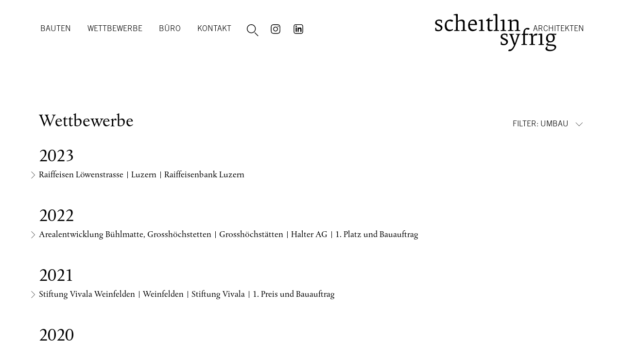

--- FILE ---
content_type: text/html; charset=utf-8
request_url: https://scheitlin-syfrig.ch/wettbewerbe/werkliste/umbau/
body_size: 3322
content:
<!DOCTYPE html PUBLIC "-//W3C//DTD XHTML 1.0 Strict//EN" "http://www.w3.org/TR/xhtml1/DTD/xhtml1-strict.dtd">
<html xmlns="http://www.w3.org/1999/xhtml" lang="de" xml:lang="de">
  <head>
    <meta http-equiv="Content-Type" content="text/html; charset=UTF-8" />
    <title>Wettbewerbe Werkliste (Umbau) – Scheitlin Syfrig Architekten | Architektur und Generalplanung Luzern</title>
    <meta name="viewport" content="width=device-width, initial-scale=1.0" />
    <meta name="description" content="Werkliste unserer Architekturwettbewerbe" />
    <link href="/workspace/bilder-statisch/favicon.png" rel="icon" />
    <link rel="stylesheet" id="style" href="/workspace/css/ssa-7e641133c8.css" />
    <script type="text/javascript">
                var MTUserId='cd33ca06-74a3-40ac-8be8-7559b8230f74';
                var MTFontIds = new Array();

                MTFontIds.push("5672444"); // Albertina™ W01 Regular 
                MTFontIds.push("5730901"); // Trade Gothic® W01 Light 
                (function() {
                    var mtTracking = document.createElement('script');
                    mtTracking.type='text/javascript';
                    mtTracking.async='true';
                    mtTracking.src='/workspace/js/mtiFontTrackingCode.js';

                    (document.getElementsByTagName('head')[0]||document.getElementsByTagName('body')[0]).appendChild(mtTracking);
                })();
            </script>
    <style type="text/css">
                @font-face{
                    font-family:"Albertina MT W01 Regular";
                    src: url("https://scheitlin-syfrig.ch/workspace/fonts/5672444/8ee7fef1-fe52-4659-8360-fe621bee223f.woff2") format("woff2"),
                         url("https://scheitlin-syfrig.ch/workspace/fonts/5672444/6f127e6a-0d1a-4d2e-91e4-a248643f3022.woff") format("woff");
                    font-display: swap;
                }
                @font-face{
                    font-family:"Trade Gothic LT W01 Light";
                    src: url("https://scheitlin-syfrig.ch/workspace/fonts/5730901/94557603-6403-4571-a92e-e7dfa6bb6375.woff2") format("woff2"),
                         url("https://scheitlin-syfrig.ch/workspacefonts/5730901/e2ec6de9-6d7f-4b65-912b-4cbe6bb5d8f4.woff") format("woff");
                    font-display: swap;
                }
            </style>
  </head>
  <body class="body--werkliste no">
    <div id="seite">
      <div id="kopf">
        <div id="kopfContainer">
          <a id="logo" href="/" alt="zur Startseite">
            <span id="logoArchitekten">Architekten</span>
          </a>
          <a href="" id="menueSchalter">Menü</a>
          <ul id="menue">
            <li id="menuebauten" class="&#10;            menuepunkt&#10;        ">
              <a href="https://scheitlin-syfrig.ch/bauten/auswahl/">
                <span>Bauten</span>
              </a>
              <ul>
                <li id="menueauswahl" class="&#10;            menuepunkt&#10;        ">
                  <a href="https://scheitlin-syfrig.ch/bauten/auswahl/">
                    <span>Auswahl</span>
                  </a>
                </li>
                <li id="menuewerkliste" class="&#10;            menuepunkt&#10;        ">
                  <a href="https://scheitlin-syfrig.ch/bauten/werkliste/">
                    <span>Werkliste</span>
                  </a>
                </li>
              </ul>
            </li>
            <li id="menuewettbewerbe" class="&#10;                activeparent&#10;                &#10;            menuepunkt&#10;        ">
              <a href="https://scheitlin-syfrig.ch/wettbewerbe/auswahl/">
                <span>Wettbewerbe</span>
              </a>
              <ul>
                <li id="menueauswahl" class="&#10;            menuepunkt&#10;        ">
                  <a href="https://scheitlin-syfrig.ch/wettbewerbe/auswahl/">
                    <span>Auswahl</span>
                  </a>
                </li>
                <li id="menuewerkliste" class="&#10;                active&#10;                &#10;            menuepunkt&#10;        ">
                  <a href="https://scheitlin-syfrig.ch/wettbewerbe/werkliste/">
                    <span>Werkliste</span>
                  </a>
                </li>
                <li id="menuejurierungen" class="&#10;            menuepunkt&#10;        ">
                  <a href="https://scheitlin-syfrig.ch/wettbewerbe/jurierungen/">
                    <span>Jurierungen</span>
                  </a>
                </li>
              </ul>
            </li>
            <li id="menuebuero" class="&#10;            menuepunkt&#10;        ">
              <a class="doppel" href="https://scheitlin-syfrig.ch/buero/atelier/">
                <span>Büro</span>
              </a>
              <ul>
                <li id="menueatelier" class="&#10;            menuepunkt&#10;        ">
                  <a href="https://scheitlin-syfrig.ch/buero/atelier/">
                    <span>Atelier</span>
                  </a>
                </li>
                <li id="menueteam" class="&#10;            menuepunkt&#10;        ">
                  <a href="https://scheitlin-syfrig.ch/buero/team/">
                    <span>Team</span>
                  </a>
                </li>
                <li id="menuejobs" class="&#10;            menuepunkt&#10;        ">
                  <a href="https://scheitlin-syfrig.ch/buero/jobs/">
                    <span>Jobs</span>
                  </a>
                </li>
              </ul>
            </li>
            <li id="menuekontakt" class="&#10;            menuepunkt&#10;        ">
              <a href="https://scheitlin-syfrig.ch/kontakt/adresse/">
                <span>Kontakt</span>
              </a>
              <ul>
                <li id="menueadresse" class="&#10;                doppel&#10;            &#10;            menuepunkt&#10;        ">
                  <a href="https://scheitlin-syfrig.ch/kontakt/adresse/">
                    <span>Adresse</span>
                  </a>
                </li>
                <li id="menuedatenschutz" class="&#10;            menuepunkt&#10;        ">
                  <a href="https://scheitlin-syfrig.ch/kontakt/datenschutz/">
                    <span>Datenschutz</span>
                  </a>
                </li>
              </ul>
            </li>
            <li id="menueSuche">
              <a href="" id="suche">Suche
				<div id="sucheContainer"><form action="/suche/" method="get" id="sucheFormular"><div id="sucheFeld"><input type="text" id="sucheEingabe" name="suchbegriffe" placeholder="Suchen nach" /></div><input type="submit" value="suchen" id="sucheSenden" /></form></div></a>
            </li>
            <li id="menueinstagram">
              <a href="https://www.instagram.com/scheitlin_syfrig_architekten/" target="_blank" title="Instagram" rel="noreferrer">Instagram</a>
            </li>
            <li id="menuelinkedin">
              <a href="https://www.linkedin.com/company/scheitlin-syfrig-ag/" target="_blank" title="LinkedIn" rel="noreferrer">LinkedIn</a>
            </li>
          </ul>
        </div>
      </div>
      <div id="inhalt" class="inhaltProjekte">
        <div class="inhaltContainer">
          <div class="projekte__header">
            <h1 class="titel hyphenate">Wettbewerbe</h1>
            <div class="ansichten">
              <ul id="projekteFilter" class="">
                <li class="menueDropdown">
                  <a class="dropdownLink" id="dropdownLink1" href="">
                    <span>
                                            Filter: Umbau</span>
                  </a>
                  <ul id="dropdownMenue1" class="dropdownMenue">
                    <li>
                      <a href="/wettbewerbe/werkliste/">
                        <span>Filter löschen</span>
                      </a>
                    </li>
                    <li>
                      <a href="/wettbewerbe/werkliste/wohnen/">
                        <span>Wohnen</span>
                      </a>
                    </li>
                    <li>
                      <a href="/wettbewerbe/werkliste/arbeiten/">
                        <span>Arbeiten</span>
                      </a>
                    </li>
                    <li>
                      <a href="/wettbewerbe/werkliste/bildung/">
                        <span>Bildung</span>
                      </a>
                    </li>
                    <li>
                      <a href="/wettbewerbe/werkliste/betreuung/">
                        <span>Betreuung</span>
                      </a>
                    </li>
                    <li>
                      <a href="/wettbewerbe/werkliste/hotellerie/">
                        <span>Hotellerie</span>
                      </a>
                    </li>
                    <li>
                      <a href="/wettbewerbe/werkliste/sport/">
                        <span>Sport</span>
                      </a>
                    </li>
                    <li>
                      <a href="/wettbewerbe/werkliste/oeffentlich/">
                        <span>Öffentlich</span>
                      </a>
                    </li>
                    <li>
                      <a href="/wettbewerbe/werkliste/staedtebau/">
                        <span>Städtebau</span>
                      </a>
                    </li>
                    <li>
                      <a href="/wettbewerbe/werkliste/landschaft/">
                        <span>Landschaft</span>
                      </a>
                    </li>
                    <li>
                      <a href="/wettbewerbe/werkliste/innenraum/">
                        <span>Innenraum</span>
                      </a>
                    </li>
                    <li class="active">
                      <a href="/wettbewerbe/werkliste/umbau/">
                        <span>Umbau</span>
                      </a>
                    </li>
                  </ul>
                </li>
              </ul>
            </div>
          </div>
          <ul id="projekteListe">
            <li>
              <h2 class="projekteListeGruppe">2023</h2>
              <ul class="projekteListe2">
                <li class="projekteListe">
                  <a class="projekteListeLink mit-link" href="/wettbewerbe/raiffeisen-loewenstrasse/">
                    <div class="projekteListeLinkBox">
                      <h3 class="projekteListeTitel">Raiffeisen Löwenstrasse</h3>
                      <div class="&#10;            projekteListeOrt&#10;            &#10;                projekteListeOrt--mit-detail&#10;            ">Luzern</div>
                      <div class="&#10;            projekteListeOrt&#10;            ">Raiffeisenbank Luzern</div>
                      <div class="projekteListeDetail"></div>
                    </div>
                  </a>
                </li>
              </ul>
            </li>
            <li>
              <h2 class="projekteListeGruppe">2022</h2>
              <ul class="projekteListe2">
                <li class="projekteListe">
                  <a class="projekteListeLink mit-link" href="/wettbewerbe/arealentwicklung-buehlmatte-grosshoechstetten/">
                    <div class="projekteListeLinkBox">
                      <h3 class="projekteListeTitel">Arealentwicklung Bühlmatte, Grosshöchstetten</h3>
                      <div class="&#10;            projekteListeOrt&#10;            &#10;                projekteListeOrt--mit-detail&#10;            ">Grosshöchstätten</div>
                      <div class="&#10;            projekteListeOrt&#10;            &#10;                projekteListeOrt--mit-detail&#10;            ">Halter AG</div>
                      <div class="projekteListeDetail">1. Platz und Bauauftrag</div>
                    </div>
                  </a>
                </li>
              </ul>
            </li>
            <li>
              <h2 class="projekteListeGruppe">2021</h2>
              <ul class="projekteListe2">
                <li class="projekteListe">
                  <a class="projekteListeLink mit-link" href="/wettbewerbe/stiftung-vivala-weinfelden/">
                    <div class="projekteListeLinkBox">
                      <h3 class="projekteListeTitel">Stiftung Vivala
Weinfelden</h3>
                      <div class="&#10;            projekteListeOrt&#10;            &#10;                projekteListeOrt--mit-detail&#10;            ">Weinfelden</div>
                      <div class="&#10;            projekteListeOrt&#10;            &#10;                projekteListeOrt--mit-detail&#10;            ">Stiftung Vivala</div>
                      <div class="projekteListeDetail">1. Preis und Bauauftrag</div>
                    </div>
                  </a>
                </li>
              </ul>
            </li>
            <li>
              <h2 class="projekteListeGruppe">2020</h2>
              <ul class="projekteListe2">
                <li class="projekteListe">
                  <a class="projekteListeLink mit-link" href="/wettbewerbe/geschaefts-und-industriegebaeude-buck40/">
                    <div class="projekteListeLinkBox">
                      <h3 class="projekteListeTitel">Geschäfts- und Industriegebäude
Buck40</h3>
                      <div class="&#10;            projekteListeOrt&#10;            &#10;                projekteListeOrt--mit-detail&#10;            ">Zürich</div>
                      <div class="&#10;            projekteListeOrt&#10;            &#10;                projekteListeOrt--mit-detail&#10;            ">UBS Fund Management (Switzerland) AG</div>
                      <div class="projekteListeDetail">1. Preis und Bauauftrag</div>
                    </div>
                  </a>
                </li>
              </ul>
            </li>
            <li>
              <h2 class="projekteListeGruppe">2019</h2>
              <ul class="projekteListe2">
                <li class="projekteListe">
                  <a class="projekteListeLink mit-link" href="/wettbewerbe/sanierung-und-erweiterung-hallenbad-blumenwies/">
                    <div class="projekteListeLinkBox">
                      <h3 class="projekteListeTitel">Sanierung und Erweiterung
Hallenbad Blumenwies</h3>
                      <div class="&#10;            projekteListeOrt&#10;            &#10;                projekteListeOrt--mit-detail&#10;            ">St. Gallen</div>
                      <div class="&#10;            projekteListeOrt&#10;            ">Stadt St. Gallen</div>
                      <div class="projekteListeDetail"></div>
                    </div>
                  </a>
                </li>
              </ul>
            </li>
            <li>
              <h2 class="projekteListeGruppe">2017</h2>
              <ul class="projekteListe2">
                <li class="projekteListe">
                  <a class="projekteListeLink mit-link" href="/wettbewerbe/hotel-terrace/">
                    <div class="projekteListeLinkBox">
                      <h3 class="projekteListeTitel">Hotel Terrace</h3>
                      <div class="&#10;            projekteListeOrt&#10;            &#10;                projekteListeOrt--mit-detail&#10;            ">Engelberg</div>
                      <div class="&#10;            projekteListeOrt&#10;            &#10;                projekteListeOrt--mit-detail&#10;            ">Bergbahnen Engelberg-Trübsee-Titlis AG</div>
                      <div class="projekteListeDetail">1. Preis</div>
                    </div>
                  </a>
                </li>
              </ul>
            </li>
            <li>
              <h2 class="projekteListeGruppe">2016</h2>
              <ul class="projekteListe2">
                <li class="projekteListe">
                  <a class="projekteListeLink mit-link" href="/wettbewerbe/sanierung-und-erweiterung-thermalbad-egelsee/">
                    <div class="projekteListeLinkBox">
                      <h3 class="projekteListeTitel">Sanierung und Erweiterung
Thermalbad Egelsee</h3>
                      <div class="&#10;            projekteListeOrt&#10;            &#10;                projekteListeOrt--mit-detail&#10;            ">Kreuzlingen</div>
                      <div class="&#10;            projekteListeOrt&#10;            ">Sekundarschulgemeinde Kreuzlingen, Stadt Kreuzlingen</div>
                      <div class="projekteListeDetail"></div>
                    </div>
                  </a>
                </li>
              </ul>
            </li>
            <li>
              <h2 class="projekteListeGruppe">2015</h2>
              <ul class="projekteListe2">
                <li class="projekteListe">
                  <div class="projekteListeLink">
                    <div class="projekteListeLinkBox">
                      <h3 class="projekteListeTitel">Komax AG Erweiterung Hauptsitz</h3>
                      <div class="&#10;            projekteListeOrt&#10;            &#10;                projekteListeOrt--mit-detail&#10;            ">Dierikon</div>
                      <div class="&#10;            projekteListeOrt&#10;            ">Komax AG</div>
                      <div class="projekteListeDetail"></div>
                    </div>
                  </div>
                </li>
              </ul>
            </li>
            <li>
              <h2 class="projekteListeGruppe">2012</h2>
              <ul class="projekteListe2">
                <li class="projekteListe">
                  <a class="projekteListeLink mit-link" href="/wettbewerbe/seniorenzentrum-sunneziel/">
                    <div class="projekteListeLinkBox">
                      <h3 class="projekteListeTitel">Seniorenzentrum
Sunneziel</h3>
                      <div class="&#10;            projekteListeOrt&#10;            &#10;                projekteListeOrt--mit-detail&#10;            ">Meggen</div>
                      <div class="&#10;            projekteListeOrt&#10;            &#10;                projekteListeOrt--mit-detail&#10;            ">Stiftung Alterssiedlung Sunneziel Meggen</div>
                      <div class="projekteListeDetail">1. Preis und Bauauftrag</div>
                    </div>
                  </a>
                </li>
              </ul>
            </li>
          </ul>
        </div>
      </div>
    </div>
    <script src="https://ajax.googleapis.com/ajax/libs/jquery/3.5.1/jquery.min.js"></script>
    <script>
	// Picture element HTML5 shiv
	document.createElement( "picture" );
</script>
    <script src="https://scheitlin-syfrig.ch/workspace/js/picturefill.min.js" async="async"></script>
    <script src="https://scheitlin-syfrig.ch/workspace/js/scripts-180825-1458.js"></script>
    <script src="/workspace/js/domscript-e164c04164.min.js"></script>
    <script src="https://scheitlin-syfrig.ch/workspace/js/lazysizes-200814-1704.min.js" async="async"></script>
    <script type="text/javascript">jQuery(allgemein)</script>
    <script type="text/javascript">
		(function(a,e,f,g,b,c,d){a.GoogleAnalyticsObject=b;a[b]=a[b]||function(){(a[b].q=a[b].q||[]).push(arguments)};a[b].l=1*new Date;c=e.createElement(f);d=e.getElementsByTagName(f)[0];c.async=1;c.src=g;d.parentNode.insertBefore(c,d)})(window,document,"script","//www.google-analytics.com/analytics.js","ga");ga("create","UA-49359081-1","scheitlin-syfrig.ch");ga("set","anonymizeIp","true");ga("send","pageview");
	</script>
    <script type="text/javascript">jQuery(projekteRaster)</script>
    <script type="text/javascript" src="https://scheitlin-syfrig.ch/workspace/js/hyphenator.min.js"></script>
  </body>
</html>


--- FILE ---
content_type: image/svg+xml
request_url: https://scheitlin-syfrig.ch/workspace/bilder-statisch/pfeile.svg
body_size: 435
content:
<svg xmlns="http://www.w3.org/2000/svg" width="40" height="5550" viewBox="-19.5 -65.5 40 5550" enable-background="new -19.5 -65.5 40 5550"><path fill="#222221" d="M12.284 3949.931l-.451-.452 6.763-6.764-6.763-6.762.451-.453 7.216 7.215zm.001 493.236l-7.215-7.215.451-.452 6.764 6.763 6.764-6.763.451.452zm-.452 499.548l7.215-7.215.452.451-6.763 6.764 6.763 6.764-.452.451zm.452 492.785l7.215 7.215-.451.452-6.764-6.763-6.764 6.763-.451-.452zm1.535-3488.644l-.355-.355 5.324-5.323-5.324-5.323.355-.355 5.68 5.678zm.002 494.678l-5.678-5.679.355-.355 5.323 5.323 5.323-5.323.355.355zm-.356 499.645l5.679-5.679.355.355-5.323 5.324 5.323 5.322-.355.355zm.356 494.321l5.678 5.678-.355.355-5.323-5.322-5.322 5.322-.356-.355zm.871-3490.389l-.3-.3 4.505-4.506-4.505-4.504.3-.301 4.807 4.805zm-4.804 490.69l.3-.301 4.506 4.506 4.504-4.506.301.301-4.805 4.806zm9.31 499.699l.301.301-4.506 4.506 4.506 4.504-.301.3-4.806-4.804zm.301 504.807l-.301.3-4.506-4.505-4.504 4.505-.3-.3 4.804-4.807z"/></svg>

--- FILE ---
content_type: text/plain
request_url: https://www.google-analytics.com/j/collect?v=1&_v=j102&aip=true&a=870857554&t=pageview&_s=1&dl=https%3A%2F%2Fscheitlin-syfrig.ch%2Fwettbewerbe%2Fwerkliste%2Fumbau%2F&ul=en-us%40posix&dt=Wettbewerbe%20Werkliste%20(Umbau)%20%E2%80%93%20Scheitlin%20Syfrig%20Architekten%20%7C%20Architektur%20und%20Generalplanung%20Luzern&sr=1280x720&vp=1280x720&_u=YEBAAAABAAAAACAAI~&jid=827667018&gjid=1176315785&cid=889789666.1769165758&tid=UA-49359081-1&_gid=797668928.1769165758&_r=1&_slc=1&z=1782984418
body_size: -452
content:
2,cG-X7RF7E4XZK

--- FILE ---
content_type: image/svg+xml
request_url: https://scheitlin-syfrig.ch/workspace/bilder-statisch/icons-190917.svg
body_size: 6668
content:
<svg xmlns="http://www.w3.org/2000/svg" viewBox="0 0 132 560" height="560" width="132"><path d="M28 112h28v21H28z"/><path fill="#FFF" d="M52 115v6H42v-6h10m1-1H41v8h12v-8zM38 117v4h-6v-4h6m1-1h-8v6h8v-6zM42 124v6H32v-6h10m1-1H31v8h12v-8zM52 126v4h-6v-4h6m1-1h-8v6h8v-6z"/><path d="M24 115v6H14v-6h10m1-1H13v8h12v-8zM10 117v4H4v-4h6m1-1H3v6h8v-6zM14 124v6H4v-6h10m1-1H3v8h12v-8zM24 126v4h-6v-4h6m1-1h-8v6h8v-6zM28 140h28v21H28z"/><path fill="#FFF" d="M31 142h6v1h-6zM31 150h6v1h-6zM31 156h6v1h-6zM33 144h12v1H33zM33 146h12v1H33zM33 148h12v1H33zM33 152h12v1H33zM33 154h12v1H33zM33 158h12v1H33z"/><path d="M3 142h6v1H3zM3 150h6v1H3zM3 156h6v1H3zM5 144h12v1H5zM5 146h12v1H5zM5 148h12v1H5zM5 152h12v1H5zM5 154h12v1H5zM5 158h12v1H5zM28 196h28v21H28z"/><path fill="#FFF" d="M52 199v6h-8v-6h8m1-1H43v8h10v-8zM52 208v3h-5v-3h5m1-1h-7v5h7v-5zM31 198h10v1H31zM31 200h10v1H31zM31 202h10v1H31zM31 204h10v1H31zM31 206h10v1H31zM31 208h10v1H31zM31 210h10v1H31zM31 212h10v1H31z"/><path d="M24 199v6h-8v-6h8m1-1H15v8h10v-8zM24 208v3h-5v-3h5m1-1h-7v5h7v-5zM3 198h10v1H3zM3 200h10v1H3zM3 202h10v1H3zM3 204h10v1H3zM3 206h10v1H3zM3 208h10v1H3zM3 210h10v1H3zM3 212h10v1H3zM28 224h28v21H28z"/><path fill="none" stroke="#FFF" stroke-miterlimit="10" d="M34.823 239.139l14.023-10.015"/><path fill="#FFF" d="M50.432 227.991l-1.324 1.979-1.326 1.977-.975-1.367-.976-1.366 2.3-.612zM33.237 240.271l1.325-1.977 1.325-1.978.975 1.367.976 1.366-2.3.612z"/><path fill="none" stroke="#000" stroke-miterlimit="10" d="M6.823 239.139l14.023-10.015"/><path d="M22.432 227.991l-1.324 1.979-1.326 1.977-.975-1.367-.976-1.366 2.3-.612zM5.237 240.271l1.325-1.977 1.325-1.978.975 1.367.976 1.366-2.3.612zM28 168h28v21H28zM0 1h28v3H0zM0 17h28v3H0zM0 9h28v3H0z"/><g fill="none" stroke="#000" stroke-width="2" stroke-miterlimit="10"><path d="M29 1.815l26 17M55 1.815l-26 17"/></g><path d="M13.5 170.395c-4.876 0-8.843 3.637-8.843 8.105 0 4.47 3.967 8.105 8.843 8.105 4.876 0 8.842-3.636 8.842-8.105s-3.966-8.105-8.842-8.105zM5.686 179h3.106c.025.693.098 1.364.218 2H6.168c-.263-.63-.429-1.301-.482-2zM14 175v-2h1.787c.363.549.684 1.221.928 2H14zm2.969 1c.129.621.212 1.289.239 2H14v-2h2.969zM14 172v-.521c.311.094.62.269.919.521H14zm2.177-.17c.162.054.322.107.479.17h-.346c-.044-.057-.087-.116-.133-.17zM13 171.479V172h-.92c.3-.253.609-.428.92-.521zm-2.31.521h-.346c.156-.062.316-.116.478-.17-.045.054-.088.113-.132.17zm2.31 1v2h-2.716c.244-.779.564-1.451.928-2H13zm0 3v2H9.791c.027-.711.11-1.379.239-2H13zm-4.209 2H5.686c.054-.699.22-1.37.483-2H9.01c-.121.636-.194 1.307-.219 2zm1 1H13v2h-2.97c-.129-.621-.212-1.289-.239-2zM13 182v2h-1.788c-.363-.549-.684-1.221-.928-2H13zm0 3v.521c-.311-.094-.62-.269-.92-.521H13zm-2.178.17c-.161-.054-.321-.107-.478-.17h.346c.044.057.087.116.132.17zm3.178.351V185h.919c-.299.253-.608.428-.919.521zm2.31-.521h.346c-.156.062-.316.116-.478.17.045-.054.088-.113.132-.17zM14 184v-2h2.715c-.244.779-.564 1.451-.928 2H14zm0-3v-2h3.208c-.027.711-.11 1.379-.239 2H14zm4.208-2h3.105c-.054.699-.22 1.37-.482 2H17.99c.12-.636.194-1.307.218-2zm0-1c-.024-.693-.098-1.364-.218-2h2.841c.263.63.429 1.301.482 2h-3.105zm2.108-3h-2.563c-.206-.735-.474-1.408-.794-2h1.498c.748.555 1.378 1.234 1.859 2zm-11.773-2h1.497c-.319.592-.588 1.265-.794 2H6.684c.48-.766 1.11-1.445 1.859-2zm-1.859 9h2.562c.206.735.475 1.408.794 2H8.543c-.749-.555-1.379-1.234-1.859-2zm11.773 2h-1.498c.32-.592.588-1.265.794-2h2.563c-.481.766-1.111 1.445-1.859 2z"/><path fill="#FFF" d="M41.5 170.395c-4.876 0-8.843 3.637-8.843 8.105 0 4.47 3.967 8.105 8.843 8.105s8.842-3.636 8.842-8.105-3.966-8.105-8.842-8.105zM33.686 179h3.105c.025.693.098 1.364.218 2h-2.841c-.263-.63-.429-1.301-.482-2zM42 175v-2h1.787c.363.549.684 1.221.928 2H42zm2.969 1c.129.621.212 1.289.239 2H42v-2h2.969zM42 172v-.521c.311.094.62.269.919.521H42zm2.177-.17c.162.054.322.107.479.17h-.346c-.044-.057-.087-.116-.133-.17zM41 171.479V172h-.92c.3-.253.609-.428.92-.521zm-2.31.521h-.346c.156-.062.316-.116.478-.17-.045.054-.088.113-.132.17zm2.31 1v2h-2.716c.244-.779.564-1.451.928-2H41zm0 3v2h-3.209c.027-.711.11-1.379.239-2H41zm-4.209 2h-3.105c.054-.699.22-1.37.482-2h2.841c-.12.636-.193 1.307-.218 2zm1 1H41v2h-2.97c-.129-.621-.212-1.289-.239-2zM41 182v2h-1.788c-.363-.549-.684-1.221-.928-2H41zm0 3v.521c-.311-.094-.62-.269-.92-.521H41zm-2.178.17c-.161-.054-.321-.107-.478-.17h.346c.044.057.087.116.132.17zm3.178.351V185h.919c-.299.253-.608.428-.919.521zm2.31-.521h.346c-.156.062-.316.116-.478.17.045-.054.088-.113.132-.17zM42 184v-2h2.715c-.244.779-.564 1.451-.928 2H42zm0-3v-2h3.208c-.027.711-.11 1.379-.239 2H42zm4.208-2h3.105c-.054.699-.22 1.37-.482 2H45.99c.12-.636.194-1.307.218-2zm0-1c-.024-.693-.098-1.364-.218-2h2.841c.263.63.429 1.301.482 2h-3.105zm2.108-3h-2.563c-.206-.735-.474-1.408-.794-2h1.498c.748.555 1.378 1.234 1.859 2zm-11.773-2h1.497c-.319.592-.588 1.265-.794 2h-2.562c.48-.766 1.11-1.445 1.859-2zm-1.859 9h2.562c.206.735.475 1.408.794 2h-1.497c-.749-.555-1.379-1.234-1.859-2zm11.773 2h-1.498c.32-.592.588-1.265.794-2h2.563c-.481.766-1.111 1.445-1.859 2z"/><path d="M94 224h38v28H94zM94 196h38v28H94zM94 140h38v28H94zM94 112h38v28H94zM89 116v8H75v-8h14m1-1H74v10h16v-10zM70 119v5h-9v-5h9m1-1H60v7h11v-7zM75 128v8H61v-8h14m1-1H60v10h16v-10zM89 131v5h-9v-5h9m1-1H79v7h11v-7z"/><path fill="#FFF" d="M127 116v8h-14v-8h14m1-1h-16v10h16v-10zM108 119v5h-9v-5h9m1-1H98v7h11v-7zM113 128v8H99v-8h14m1-1H98v10h16v-10zM127 131v5h-9v-5h9m1-1h-11v7h11v-7z"/><path d="M89 200v8H78v-8h11m1-1H77v10h13v-10zM89 212v5h-8v-5h8m1-1H80v7h10v-7zM60 199h14v1H60zM60 201h14v1H60zM60 203h14v1H60zM60 205h14v1H60zM60 207h14v1H60zM60 209h14v1H60zM60 211h14v1H60zM60 213h14v1H60zM60 215h14v1H60zM60 217h14v1H60zM60 219h14v1H60zM60 143h8v1h-8zM62 145h16v1H62zM62 147h16v1H62zM62 149h16v1H62zM62 151h16v1H62zM60 153h8v1h-8zM62 155h16v1H62zM62 157h16v1H62zM60 159h8v1h-8zM62 161h16v1H62zM62 163h16v1H62z"/><path fill="#FFF" d="M98 143h8v1h-8zM100 145h16v1h-16zM100 147h16v1h-16zM100 149h16v1h-16zM100 151h16v1h-16zM98 153h8v1h-8zM100 155h16v1h-16zM100 157h16v1h-16zM98 159h8v1h-8zM100 161h16v1h-16zM100 163h16v1h-16zM127 200v8h-11v-8h11m1-1h-13v10h13v-10zM127 212v5h-8v-5h8m1-1h-10v7h10v-7zM98 199h14v1H98zM98 201h14v1H98zM98 203h14v1H98zM98 205h14v1H98zM98 207h14v1H98zM98 209h14v1H98zM98 211h14v1H98zM98 213h14v1H98zM98 215h14v1H98zM98 217h14v1H98zM98 219h14v1H98z"/><path fill="none" stroke="#000" stroke-miterlimit="10" d="M65.5 244.796l19.031-13.592"/><path d="M86.684 229.667l-1.797 2.685-1.799 2.683-1.324-1.854-1.325-1.855 3.122-.83zM63.348 246.333l1.797-2.685 1.798-2.683 1.325 1.854 1.324 1.855-3.121.83z"/><path fill="none" stroke="#FFF" stroke-miterlimit="10" d="M103.26 244.546l19.031-13.592"/><path fill="#FFF" d="M124.443 229.417l-1.797 2.685-1.798 2.683-1.325-1.854-1.324-1.855 3.121-.83zM101.107 246.083l1.797-2.685 1.799-2.683 1.324 1.854 1.325 1.855-3.122.83z"/><path d="M74.5 170.5c-6.617 0-12 4.935-12 11s5.383 11 12 11 12-4.935 12-11-5.383-11-12-11zM63.527 182h4.563c.026 1.048.131 2.055.311 3h-4.192c-.389-.941-.624-1.949-.682-3zM75 177v-3h3.075c.518.84.947 1.855 1.262 3H75zm4.574 1c.191.941.308 1.949.336 3H75v-3h4.574zM75 173v-1.453c.854.145 1.648.661 2.343 1.453H75zm2.711-1.062c.908.252 1.762.616 2.555 1.062H78.62c-.282-.399-.588-.751-.909-1.062zM74 171.547V173h-2.343c.695-.792 1.489-1.309 2.343-1.453zM70.38 173h-1.646c.793-.446 1.646-.811 2.555-1.062-.321.311-.627.663-.909 1.062zm3.62 1v3h-4.337c.314-1.145.744-2.16 1.262-3H74zm0 4v3h-4.91c.028-1.051.145-2.059.336-3H74zm-5.909 3h-4.563c.058-1.051.293-2.059.682-3h4.192c-.18.945-.285 1.952-.311 3zm.999 1H74v3h-4.574c-.192-.941-.308-1.949-.336-3zm4.91 4v3h-3.075c-.518-.84-.947-1.855-1.262-3H74zm0 4v1.453c-.854-.145-1.648-.661-2.343-1.453H74zm-2.711 1.062c-.908-.252-1.762-.616-2.555-1.062h1.646c.282.399.588.751.909 1.062zm3.711.391V190h2.343c-.695.792-1.489 1.309-2.343 1.453zM78.62 190h1.646c-.793.446-1.646.811-2.555 1.062.321-.311.627-.663.909-1.062zM75 189v-3h4.337c-.314 1.145-.744 2.16-1.262 3H75zm0-4v-3h4.91c-.028 1.051-.145 2.059-.336 3H75zm5.909-3h4.563c-.058 1.051-.293 2.059-.682 3h-4.192c.18-.945.285-1.952.311-3zm0-1c-.026-1.048-.131-2.055-.311-3h4.192c.389.941.624 1.949.682 3h-4.563zm3.401-4h-3.933c-.285-1.115-.675-2.123-1.148-3h2.522c1.05.84 1.921 1.855 2.559 3zm-17.061-3h2.522c-.474.877-.863 1.885-1.148 3H64.69c.638-1.145 1.509-2.16 2.559-3zm-2.559 12h3.933c.285 1.115.675 2.123 1.148 3h-2.522c-1.05-.84-1.921-1.855-2.559-3zm17.061 3h-2.522c.474-.877.863-1.885 1.148-3h3.933c-.638 1.145-1.509 2.16-2.559 3zM94 168h38v28H94z"/><path fill="#FFF" d="M112.5 170.5c-6.617 0-12 4.935-12 11s5.383 11 12 11 12-4.935 12-11-5.383-11-12-11zM101.527 182h4.563c.026 1.048.131 2.055.311 3h-4.192c-.389-.941-.624-1.949-.682-3zM113 177v-3h3.075c.518.84.947 1.855 1.262 3H113zm4.574 1c.191.941.308 1.949.336 3H113v-3h4.574zM113 173v-1.453c.854.145 1.648.661 2.343 1.453H113zm2.711-1.062c.908.252 1.762.616 2.555 1.062h-1.646c-.282-.399-.588-.751-.909-1.062zm-3.711-.391V173h-2.343c.695-.792 1.489-1.309 2.343-1.453zM108.38 173h-1.646c.793-.446 1.646-.811 2.555-1.062-.321.311-.627.663-.909 1.062zm3.62 1v3h-4.337c.314-1.145.744-2.16 1.262-3H112zm0 4v3h-4.91c.028-1.051.145-2.059.336-3H112zm-5.909 3h-4.563c.058-1.051.293-2.059.682-3h4.192c-.18.945-.285 1.952-.311 3zm.999 1H112v3h-4.574c-.192-.941-.308-1.949-.336-3zm4.91 4v3h-3.075c-.518-.84-.947-1.855-1.262-3H112zm0 4v1.453c-.854-.145-1.648-.661-2.343-1.453H112zm-2.711 1.062c-.908-.252-1.762-.616-2.555-1.062h1.646c.282.399.588.751.909 1.062zm3.711.391V190h2.343c-.695.792-1.489 1.309-2.343 1.453zm3.62-1.453h1.646c-.793.446-1.647.811-2.555 1.062.321-.311.627-.663.909-1.062zm-3.62-1v-3h4.337c-.314 1.145-.744 2.16-1.262 3H113zm0-4v-3h4.91c-.028 1.051-.145 2.059-.336 3H113zm5.909-3h4.563c-.058 1.051-.293 2.059-.682 3h-4.192c.18-.945.285-1.952.311-3zm0-1c-.026-1.048-.131-2.055-.311-3h4.192c.389.941.624 1.949.682 3h-4.563zm3.401-4h-3.933c-.285-1.115-.675-2.123-1.148-3h2.522c1.05.84 1.921 1.855 2.559 3zm-17.061-3h2.522c-.474.877-.863 1.885-1.148 3h-3.933c.638-1.145 1.509-2.16 2.559-3zm-2.559 12h3.933c.285 1.115.675 2.123 1.148 3h-2.522c-1.05-.84-1.921-1.855-2.559-3zm17.061 3h-2.522c.474-.877.863-1.885 1.148-3h3.933c-.638 1.145-1.509 2.16-2.559 3z"/><path d="M56 1h38v4H56zM56 23h38v4H56zM56 12h38v4H56zM66.154 30C61.107 30 57 34.107 57 39.154c0 5.048 4.107 9.154 9.154 9.154s9.152-4.107 9.154-9.154C75.309 34.107 71.201 30 66.154 30zm0 16.908c-4.275 0-7.754-3.479-7.754-7.752 0-4.274 3.479-7.754 7.754-7.754 4.275 0 7.753 3.479 7.753 7.754s-3.477 7.752-7.753 7.752zm7.461-.445l7.119 7.118-.99.99-7.119-7.119.99-.989z"/><path fill="#FFF" d="M104.154 30C99.107 30 95 34.107 95 39.154c0 5.048 4.107 9.154 9.154 9.154s9.152-4.107 9.154-9.154c.001-5.047-4.107-9.154-9.154-9.154zm0 16.908c-4.275 0-7.754-3.479-7.754-7.752 0-4.274 3.479-7.754 7.754-7.754 4.275 0 7.753 3.479 7.753 7.754s-3.477 7.752-7.753 7.752zm7.461-.445l7.119 7.118-.99.99-7.119-7.119.99-.989z"/><path d="M60.707 103.657L60 102.95 64.949 98 60 93.051l.707-.707L66.363 98l-5.656 5.657zM66.154 58C61.107 58 57 62.107 57 67.154c0 5.048 4.107 9.154 9.154 9.154s9.152-4.107 9.154-9.154C75.309 62.107 71.201 58 66.154 58zm0 16.908c-4.275 0-7.754-3.479-7.754-7.752 0-4.274 3.479-7.754 7.754-7.754 4.275 0 7.753 3.479 7.753 7.754 0 4.274-3.477 7.752-7.753 7.752zm7.461-.445l7.119 7.119-.99.99-7.119-7.12.99-.989zM104.154 58C99.107 58 95 62.107 95 67.154c0 5.048 4.107 9.154 9.154 9.154s9.152-4.107 9.154-9.154c.001-5.047-4.107-9.154-9.154-9.154zm0 16.908c-4.275 0-7.754-3.479-7.754-7.752 0-4.274 3.479-7.754 7.754-7.754 4.275 0 7.753 3.479 7.753 7.754 0 4.274-3.477 7.752-7.753 7.752zm7.461-.445l7.119 7.119-.99.99-7.119-7.12.99-.989z"/><path d="M104.154 60.904c-3.445 0-6.25 2.805-6.25 6.25s2.805 6.25 6.25 6.25 6.25-2.804 6.25-6.25-2.804-6.25-6.25-6.25z"/><g fill="none" stroke="#000" stroke-width="3" stroke-miterlimit="10"><path d="M95.5 3l35 22M130.5 3l-35 22"/></g><path d="M35.482 57.474c-3.719 0-6.745 3.026-6.745 6.745 0 3.72 3.026 6.745 6.745 6.745 3.719 0 6.743-3.026 6.745-6.745.001-3.719-3.026-6.745-6.745-6.745zm0 12.458c-3.15 0-5.714-2.563-5.714-5.712 0-3.149 2.563-5.713 5.714-5.713 3.15 0 5.712 2.563 5.712 5.713s-2.561 5.712-5.712 5.712zm5.497-.328l5.246 5.246-.729.729-5.246-5.246.729-.729z"/><path d="M35.482 59.614c-2.539 0-4.605 2.066-4.605 4.605 0 2.539 2.066 4.605 4.605 4.605 2.538 0 4.604-2.066 4.604-4.605.001-2.539-2.065-4.605-4.604-4.605z"/><path fill="#FFF" d="M35.482 29.474c-3.719 0-6.745 3.026-6.745 6.745 0 3.72 3.026 6.745 6.745 6.745 3.719 0 6.743-3.026 6.745-6.745.001-3.719-3.026-6.745-6.745-6.745zm0 12.458c-3.15 0-5.714-2.563-5.714-5.712 0-3.149 2.563-5.713 5.714-5.713 3.15 0 5.712 2.564 5.712 5.713s-2.561 5.712-5.712 5.712zm5.497-.328l5.246 5.245-.729.729-5.246-5.246.729-.728z"/><path d="M7.482 29.474c-3.719 0-6.745 3.026-6.745 6.745 0 3.72 3.026 6.745 6.745 6.745 3.719 0 6.744-3.026 6.746-6.745 0-3.719-3.027-6.745-6.746-6.745zm0 12.458c-3.15 0-5.713-2.563-5.713-5.712 0-3.149 2.563-5.713 5.713-5.713s5.713 2.564 5.713 5.713-2.563 5.712-5.713 5.712zm5.497-.328l5.246 5.245-.729.729-5.246-5.246.729-.728zM7.482 57.474c-3.719 0-6.745 3.026-6.745 6.745 0 3.72 3.026 6.745 6.745 6.745 3.719 0 6.744-3.026 6.746-6.745 0-3.719-3.027-6.745-6.746-6.745zm0 12.458c-3.15 0-5.713-2.563-5.713-5.712 0-3.149 2.563-5.713 5.713-5.713s5.713 2.563 5.713 5.713-2.563 5.712-5.713 5.712zm5.497-.328l5.246 5.246-.729.729-5.246-5.246.729-.729zM75 285.255l18 18-.693.693L75 286.642l-17.307 17.306-.693-.693z"/><path fill="#FFF" d="M65.655 363.602l18-18 .694.693-17.307 17.307 17.307 17.306-.694.694zM84.347 419.602l-18 18-.694-.694 17.307-17.306-17.307-17.307.694-.693z"/><path d="M75.002 330.95l-18-18 .693-.693 17.307 17.307 17.307-17.307.693.693zM113 283.255l18 18-.693.693L113 284.642l-17.307 17.306-.693-.693zM113.002 332.95l-18-18 .693-.693 17.307 17.307 17.307-17.307.693.693zM54.312 298.844L42 286.532l-12.312 12.312-.688-.688 13-13 13 13zM26.312 300.844L14 288.532 1.689 300.844 1 300.156l13-13 13 13zM1.689 315.156L14 327.468l12.312-12.312.688.688-13 13-13-13z"/><path fill="#FFF" d="M20.842 337.689L8.53 350l12.312 12.311-.688.689-13-13 13-13zM7.155 418.314l12.311-12.312L7.155 393.69l.687-.688 13 13-13 13z"/><path d="M29.688 317.156L42 329.468l12.312-12.312.688.688-13 13-13-13zM66.055 258.845c-2.705 0-4.906 2.201-4.906 4.907 0 2.705 2.201 4.906 4.906 4.906 2.706 0 4.907-2.201 4.907-4.906 0-2.706-2.201-4.907-4.907-4.907zm0 8.422c-1.938 0-3.515-1.576-3.515-3.515s1.576-3.516 3.515-3.516 3.516 1.577 3.516 3.516-1.578 3.515-3.516 3.515z"/><path d="M66.055 255.407c2.642 0 2.988.011 4.026.057.779.037 1.369.147 1.925.362.443.167.852.434 1.205.793.342.335.601.733.776 1.199.21.539.32 1.128.356 1.904.046 1.041.057 1.388.057 4.03 0 2.641-.011 2.987-.057 4.025-.037.78-.147 1.369-.357 1.912-.354.915-1.08 1.641-1.991 1.993-.548.211-1.138.321-1.912.357-1.04.047-1.353.057-4.028.057-2.674 0-2.988-.01-4.027-.057-.777-.036-1.366-.146-1.925-.363-.448-.168-.846-.428-1.203-.793-.343-.336-.602-.734-.776-1.197-.211-.543-.32-1.132-.356-1.908-.047-1.029-.058-1.372-.058-4.027 0-2.655.011-2.999.058-4.028.036-.778.146-1.367.363-1.925.168-.448.428-.846.794-1.204.329-.336.737-.602 1.199-.775.538-.21 1.126-.32 1.903-.356 1.041-.045 1.387-.056 4.028-.056m0-1.4c-2.685 0-3.036.012-4.091.059-.938.044-1.663.183-2.35.45-.634.237-1.219.617-1.691 1.101-.492.481-.863 1.051-1.104 1.691-.269.69-.407 1.416-.45 2.353-.048 1.047-.06 1.396-.06 4.092 0 2.694.012 3.044.06 4.091.043.935.182 1.659.449 2.35.241.644.612 1.212 1.102 1.691.481.492 1.051.863 1.691 1.104.692.269 1.418.407 2.353.45 1.055.048 1.372.059 4.091.059 2.72 0 3.037-.011 4.092-.059.933-.043 1.657-.182 2.352-.449 1.279-.494 2.297-1.513 2.793-2.794.268-.689.406-1.415.45-2.352.047-1.055.059-1.406.059-4.091 0-2.686-.012-3.037-.059-4.092-.044-.938-.183-1.662-.45-2.35-.241-.644-.611-1.212-1.101-1.691l-.001-.001c-.474-.483-1.058-.864-1.69-1.103-.691-.268-1.417-.406-2.353-.45-1.055-.047-1.407-.059-4.092-.059z"/><path d="M71.363 259.437c-.548 0-.993-.446-.993-.994s.445-.993.993-.993.993.445.993.993-.445.994-.993.994zM104.055 260.236c-1.938 0-3.515 1.577-3.515 3.516s1.576 3.515 3.515 3.515 3.516-1.576 3.516-3.515-1.577-3.516-3.516-3.516z"/><path d="M113.742 259.66c-.044-.938-.183-1.662-.45-2.35-.241-.644-.611-1.212-1.101-1.691l-.001-.001c-.474-.483-1.058-.864-1.69-1.103-.691-.268-1.417-.406-2.353-.45-1.055-.047-1.406-.059-4.092-.059-2.685 0-3.036.012-4.091.059-.938.044-1.663.183-2.35.45-.634.237-1.219.617-1.691 1.101-.492.481-.863 1.051-1.104 1.691-.269.69-.407 1.416-.45 2.353-.048 1.047-.06 1.396-.06 4.092 0 2.694.012 3.044.06 4.091.043.935.182 1.659.449 2.35.241.644.612 1.212 1.102 1.691.481.492 1.051.863 1.691 1.104.692.269 1.418.407 2.353.45 1.055.048 1.372.059 4.091.059 2.72 0 3.037-.011 4.092-.059.933-.043 1.657-.182 2.352-.449 1.279-.494 2.297-1.513 2.793-2.794.268-.689.406-1.415.45-2.352.047-1.055.059-1.406.059-4.091-.001-2.686-.012-3.037-.059-4.092zm-9.687 8.998c-2.705 0-4.906-2.201-4.906-4.906 0-2.706 2.201-4.907 4.906-4.907 2.706 0 4.907 2.201 4.907 4.907 0 2.705-2.201 4.906-4.907 4.906zm5.309-9.221c-.548 0-.993-.446-.993-.994s.445-.993.993-.993.993.445.993.993-.445.994-.993.994zM13.233 254.611c-.336-.342-.749-.611-1.197-.779-.486-.189-.996-.287-1.655-.316-.733-.034-.978-.042-2.854-.042-1.876 0-2.121.008-2.854.042-.659.029-1.169.127-1.654.316-.448.168-.861.438-1.197.778-.347.341-.609.743-.78 1.196-.188.486-.286.997-.316 1.655-.034.744-.042.99-.042 2.854 0 1.863.008 2.109.042 2.854.03.659.127 1.169.316 1.654.171.455.433.857.779 1.196.34.347.742.608 1.196.78.487.188.997.286 1.655.315.734.034.979.042 2.854.042s2.121-.008 2.854-.042c.658-.029 1.168-.127 1.655-.315.905-.351 1.625-1.071 1.976-1.977.189-.485.286-.995.316-1.654.033-.735.042-.98.042-2.854s-.008-2.119-.042-2.854c-.03-.659-.127-1.169-.316-1.654-.17-.453-.432-.855-.778-1.195zm.027 8.51c-.031.69-.147 1.066-.245 1.315-.242.627-.74 1.126-1.367 1.368-.25.097-.625.212-1.315.244-.729.033-.949.04-2.806.04s-2.076-.007-2.805-.04c-.69-.032-1.066-.147-1.316-.244-.31-.114-.596-.302-.829-.54-.236-.229-.423-.517-.539-.829-.097-.25-.213-.627-.244-1.314-.034-.737-.041-.958-.041-2.805s.007-2.067.041-2.806c.031-.688.147-1.064.245-1.315.115-.311.302-.598.54-.829.229-.236.517-.423.829-.538.25-.098.626-.213 1.314-.245.729-.033.949-.04 2.806-.04 1.856 0 2.076.007 2.805.04.688.032 1.064.147 1.316.245.311.115.598.302.829.54.237.229.424.517.539.828.097.248.213.624.244 1.314.034.738.041.959.041 2.806s-.009 2.068-.042 2.805z"/><path d="M7.527 256.846c-1.914 0-3.47 1.557-3.47 3.471 0 1.913 1.557 3.47 3.47 3.47 1.913 0 3.47-1.557 3.47-3.47 0-1.915-1.557-3.471-3.47-3.471zm0 5.871c-1.324 0-2.401-1.077-2.401-2.4 0-1.324 1.077-2.401 2.401-2.401s2.4 1.077 2.4 2.401c.001 1.323-1.076 2.4-2.4 2.4zM11.228 255.874c-.409 0-.742.333-.742.741 0 .409.333.742.742.742s.742-.333.742-.742c0-.408-.333-.741-.742-.741zM35.528 257.915c-1.324 0-2.401 1.077-2.401 2.401 0 1.323 1.077 2.4 2.401 2.4s2.4-1.077 2.4-2.4c0-1.324-1.076-2.401-2.4-2.401z"/><path d="M42.329 257.462c-.03-.659-.127-1.169-.316-1.654-.171-.454-.433-.856-.779-1.196-.336-.342-.749-.611-1.197-.779-.486-.189-.996-.287-1.655-.316-.733-.034-.978-.042-2.854-.042-1.876 0-2.121.008-2.854.042-.659.029-1.169.127-1.654.316-.448.168-.861.438-1.197.778-.347.341-.609.743-.78 1.196-.188.486-.286.997-.316 1.655-.034.744-.042.99-.042 2.854 0 1.863.008 2.109.042 2.854.03.659.127 1.169.316 1.654.171.455.433.857.779 1.196.34.347.742.608 1.196.78.487.188.997.286 1.655.315.734.034.979.042 2.854.042s2.121-.008 2.854-.042c.658-.029 1.168-.127 1.655-.315.905-.351 1.625-1.071 1.976-1.977.189-.485.286-.995.316-1.654.033-.735.042-.98.042-2.854 0-1.873-.008-2.118-.041-2.853zm-6.801 6.324c-1.914 0-3.47-1.557-3.47-3.47 0-1.914 1.557-3.471 3.47-3.471 1.913 0 3.47 1.557 3.47 3.471-.001 1.913-1.557 3.47-3.47 3.47zm3.699-6.429c-.409 0-.742-.333-.742-.742 0-.408.333-.741.742-.741s.742.333.742.741c0 .409-.333.742-.742.742zM71.739 535.367c1.473 0 2.67 1.198 2.67 2.67v11.369c0 1.473-1.198 2.67-2.67 2.67H60.37c-1.472 0-2.67-1.198-2.67-2.67v-11.369c0-1.472 1.198-2.67 2.67-2.67h11.369m0-1.39H60.37c-2.242 0-4.06 1.818-4.06 4.06v11.369c0 2.242 1.818 4.06 4.06 4.06h11.369c2.243 0 4.06-1.818 4.06-4.06v-11.369c.001-2.242-1.817-4.06-4.06-4.06z"/><path d="M60.37 540.474h2.436v8.933H60.37z"/><ellipse cx="61.588" cy="538.012" rx="1.421" ry="1.433"/><path d="M72.551 549.407h-2.436v-4.551c0-2.735-3.248-2.528-3.248 0v4.551H64.43v-8.933h2.436v1.433c1.134-2.1 5.685-2.255 5.685 2.011v5.489zM11.53 534.511c.976 0 1.769.794 1.769 1.769v7.951c0 .976-.794 1.769-1.769 1.769H3.58c-.976 0-1.769-.794-1.769-1.769v-7.951c0-.976.794-1.769 1.769-1.769h7.95m0-1.07H3.58c-1.568 0-2.839 1.271-2.839 2.839v7.951c0 1.568 1.272 2.839 2.839 2.839h7.95c1.569 0 2.839-1.272 2.839-2.839v-7.951c0-1.567-1.271-2.839-2.839-2.839z"/><path d="M3.579 537.984h1.704v6.247H3.579z"/><ellipse cx="4.431" cy="536.262" rx=".994" ry="1.002"/><path d="M12.098 544.231h-1.704v-3.182c0-1.913-2.272-1.768-2.272 0v3.182H6.419v-6.247h1.704v1.002c.793-1.469 3.975-1.577 3.975 1.406v3.839zM39.53 533.441h-7.95c-1.568 0-2.839 1.271-2.839 2.839v7.95c0 1.568 1.271 2.839 2.839 2.839h7.95c1.569 0 2.839-1.271 2.839-2.839v-7.95c0-1.568-1.271-2.839-2.839-2.839zm-6.247 10.79h-1.704v-6.247h1.704v6.247zm-.852-6.967c-.549 0-.994-.449-.994-1.002s.445-1.002.994-1.002c.549 0 .994.449.994 1.002s-.445 1.002-.994 1.002zm7.667 6.967h-1.704v-3.182c0-1.913-2.272-1.768-2.272 0v3.182h-1.704v-6.247h1.704v1.002c.793-1.469 3.975-1.577 3.975 1.406v3.839zM109.739 533.977H98.37c-2.242 0-4.06 1.818-4.06 4.06v11.369c0 2.242 1.818 4.06 4.06 4.06h11.369c2.243 0 4.06-1.818 4.06-4.06v-11.369c.001-2.242-1.817-4.06-4.06-4.06zm-8.933 15.43H98.37v-8.933h2.436v8.933zm-1.218-9.963c-.784 0-1.421-.642-1.421-1.433s.637-1.432 1.421-1.432 1.421.642 1.421 1.432c0 .792-.636 1.433-1.421 1.433zm10.963 9.963h-2.436v-4.551c0-2.735-3.248-2.528-3.248 0v4.551h-2.436v-8.933h2.436v1.433c1.134-2.1 5.685-2.255 5.685 2.011v5.489zM28 448h28v21H28zM28 476h28v21H28zM28 504h28v21H28zM94 476h38v28H94zM94 504h38v28H94zM94 448h38v28H94zM82 494v-2h-5v-2h3v-12H70v12h3v2h-5v2h6v6h-5v2h2v-1h3v1h2v-1h3v1h2v-2h-5v-6"/><path fill="#FFF" d="M120 494v-2h-5v-2h3v-12h-10v12h3v2h-5v2h6v6h-5v2h2v-1h3v1h2v-1h3v1h2v-2h-5v-6"/><path d="M19 490v-2h-4v-1h3v-9h-8v9h3v1H9v2h4v3H8.995v2H10v-1h3.498v1h1.005v-1h3.492v1H19v-2h-4v-3"/><path fill="#FFF" d="M47.003 490v-2h-4v-1h3v-9h-8v9h3v1h-4v2h4v3h-4.006v2h1.006v-1H41.5v1h1.006v-1h3.49v1h1.007v-2h-4v-3"/><path d="M72 455v10h1v9h4v-9h1v-10"/><circle cx="75" cy="452" r="2"/><path fill="#FFF" d="M110 455v10h1v9h4v-9h1v-10"/><circle fill="#FFF" cx="113" cy="452" r="2"/><path d="M11.5 454v6h1v7h3v-7h1v-6"/><circle cx="13.998" cy="451.5" r="1.5"/><path fill="#FFF" d="M39.5 454v6h1v7h3v-7h1v-6"/><circle fill="#FFF" cx="41.998" cy="451.5" r="1.5"/><g fill="#FFF"><path d="M45.58 509.216l-1.053-2.44h-5.052l-1.054 2.44H32v13.178h20v-13.178h-6.42zM42 520.373c-2.524 0-4.567-2.042-4.567-4.567 0-2.527 2.043-4.57 4.567-4.57 2.527 0 4.567 2.043 4.567 4.57 0 2.525-2.04 4.567-4.567 4.567z"/><circle cx="42" cy="515.805" r="3.368"/></g><g fill="#FFF"><path d="M118.01 510.192l-1.472-3.418h-7.072l-1.476 3.418H99v18.45h28v-18.45h-8.99zm-5.01 15.62c-3.534 0-6.394-2.858-6.394-6.394 0-3.54 2.86-6.397 6.394-6.397 3.538 0 6.394 2.86 6.394 6.4s-2.856 6.4-6.394 6.4v-.009z"/><path d="M113 514.7c2.606 0 4.718 2.112 4.718 4.72 0 2.6-2.11 4.712-4.718 4.712-2.604 0-4.714-2.11-4.714-4.713 0-2.61 2.11-4.72 4.714-4.72v.001z"/></g><path d="M80.01 510.192l-1.472-3.418h-7.072l-1.476 3.418H61v18.45h28v-18.45h-8.99zM75 525.812c-3.534 0-6.394-2.858-6.394-6.394 0-3.54 2.86-6.397 6.394-6.397 3.538 0 6.394 2.86 6.394 6.4s-2.856 6.4-6.394 6.4v-.009z"/><path d="M75 514.7c2.606 0 4.718 2.112 4.718 4.72 0 2.6-2.11 4.712-4.718 4.712-2.604 0-4.714-2.11-4.714-4.713 0-2.61 2.11-4.72 4.714-4.72v.001zm-57.42-5.484l-1.053-2.44h-5.05l-1.055 2.44H4v13.178h20v-13.178h-6.42zM14 520.373c-2.524 0-4.567-2.042-4.567-4.567 0-2.527 2.043-4.57 4.567-4.57 2.527 0 4.567 2.043 4.567 4.57 0 2.525-2.04 4.567-4.567 4.567z"/><circle cx="14" cy="515.805" r="3.368"/></svg>

--- FILE ---
content_type: application/javascript
request_url: https://scheitlin-syfrig.ch/workspace/js/scripts-180825-1458.js
body_size: 7619
content:
/*!
 * jQuery outside events - v1.1 - 3/16/2010
 * http://benalman.com/projects/jquery-outside-events-plugin/
 * 
 * Copyright (c) 2010 "Cowboy" Ben Alman
 * Dual licensed under the MIT and GPL licenses.
 * http://benalman.com/about/license/
 */
(function(c,g,h){function d(b,i){function e(k){c(j).each(function(){var a=c(this);this===k.target||a.has(k.target).length||a.triggerHandler(i,[k.target])})}i=i||b+h;var j=c(),f=b+"."+i+"-special-event";c.event.special[i]={setup:function(){j=j.add(this);1===j.length&&c(g).bind(f,e)},teardown:function(){j=j.not(this);0===j.length&&c(g).unbind(f)},add:function(k){var l=k.handler;k.handler=function(n,m){n.target=m;l.apply(this,arguments)}}}}c.map("click dblclick mousemove mousedown mouseup mouseover mouseout change select submit keydown keypress keyup".split(" "),function(a){d(a)});d("focusin","focus"+h);d("focusout","blur"+h);c.addOutsideEvent=d})(jQuery,document,"outside");
/*!
 PowerTip - v1.2.0 - 2013-04-03
 http://stevenbenner.github.com/jquery-powertip/
 Copyright (c) 2013 Steven Benner (http://stevenbenner.com/).
 Released under MIT license.
 https://raw.github.com/stevenbenner/jquery-powertip/master/LICENSE.txt
*/
(function(a){"function"==typeof define&&define.amd?define(["jquery"],a):a(jQuery)})(function(U){function l(){var b=this;b.top="auto";b.left="auto";b.right="auto";b.bottom="auto";b.set=function(r,a){U.isNumeric(a)&&(b[r]=Math.round(a))}}function k(u,t,a){function r(b,w){s();u.data(p)||(b?(w&&u.data(n,!0),a.showTip(u)):(V.tipOpenImminent=!0,v=setTimeout(function(){v=null;var y=Math.abs(V.previousX-V.currentX),x=Math.abs(V.previousY-V.currentY);t.intentSensitivity>y+x?a.showTip(u):(V.previousX=V.currentX,V.previousY=V.currentY,r())},t.intentPollInterval)))}function s(){v=clearTimeout(v);V.delayInProgress=!1}var v=null;this.show=r;this.hide=function(b){s();V.tipOpenImminent=!1;u.data(p)&&(u.data(n,!1),b?a.hideTip(u):(V.delayInProgress=!0,v=setTimeout(function(){v=null;a.hideTip(u);V.delayInProgress=!1},t.closeDelay)))};this.cancel=s;this.resetPosition=function(){a.resetPosition(u)}}function j(){function a(x,B){function u(){r.push(A.matrixTransform(w))}var v,z;z=x.closest("svg")[0];var y=x[0],A=z.createSVGPoint();z=y.getBBox();var w=y.getScreenCTM(),s=z.width/2,t=z.height/2,r=[],y="nw n ne e se s sw w".split(" ");if(A.x=z.x,A.y=z.y,u(),A.x+=s,u(),A.x+=s,u(),A.y+=t,u(),A.y+=t,u(),A.x-=s,u(),A.x-=s,u(),A.y-=t,u(),r[0].y!==r[1].y||r[0].x!==r[7].x){for(z=Math.atan2(w.b,w.a)*g,z=Math.ceil((z%360-22.5)/45),1>z&&(z+=8);z--;){y.push(y.shift())}}for(z=0;r.length>z;z++){if(y[z]===B){v=r[z];break}}return{top:v.y+V.scrollTop,left:v.x+V.scrollLeft}}this.compute=function(B,u,v,w,z){var y;y=u.split("-")[0];var A=new l;if(window.SVGElement&&B[0] instanceof SVGElement){y=a(B,y)}else{var x,s,t=B.offset(),r=B.outerWidth();B=B.outerHeight();switch(y){case"n":x=t.left+r/2;s=t.top;break;case"e":x=t.left+r;s=t.top+B/2;break;case"s":x=t.left+r/2;s=t.top+B;break;case"w":x=t.left;s=t.top+B/2;break;case"nw":x=t.left;s=t.top;break;case"ne":x=t.left+r;s=t.top;break;case"sw":x=t.left;s=t.top+B;break;case"se":x=t.left+r,s=t.top+B}y={top:s,left:x}}switch(u){case"n":A.set("left",y.left-v/2);A.set("bottom",V.windowHeight-y.top+z);break;case"e":A.set("left",y.left+z);A.set("top",y.top-w/2);break;case"s":A.set("left",y.left-v/2);A.set("top",y.top+z);break;case"w":A.set("top",y.top-w/2);A.set("right",V.windowWidth-y.left+z);break;case"nw":A.set("bottom",V.windowHeight-y.top+z);A.set("right",V.windowWidth-y.left-20);break;case"nw-alt":A.set("left",y.left);A.set("bottom",V.windowHeight-y.top+z);break;case"ne":A.set("left",y.left-20);A.set("bottom",V.windowHeight-y.top+z);break;case"ne-alt":A.set("bottom",V.windowHeight-y.top+z);A.set("right",V.windowWidth-y.left);break;case"sw":A.set("top",y.top+z);A.set("right",V.windowWidth-y.left-20);break;case"sw-alt":A.set("left",y.left);A.set("top",y.top+z);break;case"se":A.set("left",y.left-20);A.set("top",y.top+z);break;case"se-alt":A.set("top",y.top+z),A.set("right",V.windowWidth-y.left)}return A}}function e(u){function s(y){var z;if(y.data(p)){if(V.isTipOpen){return V.isClosing||a(V.activeHover),t.delay(100).queue(function(A){s(y);A()}),void 0}y.trigger("powerTipPreRender");(z=d(y))&&(t.empty().append(z),y.trigger("powerTipRender"),V.activeHover=y,V.isTipOpen=!0,t.data(h,u.mouseOnToPopup),u.followMouse?b():(r(y),V.isFixedTipOpen=!0),t.fadeIn(u.fadeInTime,function(){V.desyncTimeout||(V.desyncTimeout=setInterval(v,500));y.trigger("powerTipOpen")}))}}function a(y){V.isClosing=!0;V.activeHover=null;V.isTipOpen=!1;V.desyncTimeout=clearInterval(V.desyncTimeout);y.data(p,!1);y.data(n,!1);t.fadeOut(u.fadeOutTime,function(){var z=new l;V.isClosing=!1;V.isFixedTipOpen=!1;t.removeClass();z.set("top",V.currentY+u.offset);z.set("left",V.currentX+u.offset);t.css(z);y.trigger("powerTipClose")})}function b(){if(!V.isFixedTipOpen&&(V.isTipOpen||V.tipOpenImminent&&t.data(f))){var y,D=t.outerWidth(),C=t.outerHeight(),B=new l;B.set("top",V.currentY+u.offset);B.set("left",V.currentX+u.offset);y=S(B,D,C);if(y!==q.none){for(var A=y,z=0;A;){A&=A-1,z++}1===z?y===q.right?B.set("left",V.windowWidth-D):y===q.bottom&&B.set("top",V.scrollTop+V.windowHeight-C):(B.set("left",V.currentX-D-u.offset),B.set("top",V.currentY-C-u.offset))}t.css(B)}}function r(y){var A,z;u.smartPlacement?(A=U.fn.powerTip.smartPlacementLists[u.placement],U.each(A,function(B,C){var D=S(w(y,C),t.outerWidth(),t.outerHeight());return z=C,D===q.none?!1:void 0})):(w(y,u.placement),z=u.placement);t.addClass(z)}function w(z,y){var D,C,B=0,A=new l;A.set("top",0);A.set("left",0);t.css(A);do{D=t.outerWidth(),C=t.outerHeight(),A=x.compute(z,y,D,C,u.offset),t.css(A)}while(5>=++B&&(D!==t.outerWidth()||C!==t.outerHeight()));return A}function v(){var y=!1;!V.isTipOpen||V.isClosing||V.delayInProgress||(!1===V.activeHover.data(p)||V.activeHover.is(":disabled")?y=!0:Q(V.activeHover)||V.activeHover.is(":focus")||V.activeHover.data(n)||(t.data(h)?Q(t)||(y=!0):y=!0),y&&a(V.activeHover))}var x=new j,t=U("#"+u.popupId);0===t.length&&(t=U("<div/>",{id:u.popupId}),0===T.length&&(T=U("body")),T.append(t));u.followMouse&&(t.data(f)||(P.on("mousemove",b),R.on("scroll",b),t.data(f,!0)));u.mouseOnToPopup&&t.on({mouseenter:function(){t.data(h)&&V.activeHover&&V.activeHover.data(O).cancel()},mouseleave:function(){V.activeHover&&V.activeHover.data(O).hide()}});this.showTip=function(y){y.data(p,!0);t.queue(function(z){s(y);z()})};this.hideTip=a;this.resetPosition=r}function c(){V.mouseTrackingActive||(V.mouseTrackingActive=!0,U(function(){V.scrollLeft=R.scrollLeft();V.scrollTop=R.scrollTop();V.windowWidth=R.width();V.windowHeight=R.height()}),P.on("mousemove",N),R.on({resize:function(){V.windowWidth=R.width();V.windowHeight=R.height()},scroll:function(){var a=R.scrollLeft(),r=R.scrollTop();a!==V.scrollLeft&&(V.currentX+=a-V.scrollLeft,V.scrollLeft=a);r!==V.scrollTop&&(V.currentY+=r-V.scrollTop,V.scrollTop=r)}}))}function N(a){V.currentX=a.pageX;V.currentY=a.pageY}function Q(r){var s=r.offset(),a=r[0].getBoundingClientRect();r=a.right-a.left;a=a.bottom-a.top;return V.currentX>=s.left&&V.currentX<=s.left+r&&V.currentY>=s.top&&V.currentY<=s.top+a}function d(s){var u,b,r=s.data(i),t=s.data(o),v=s.data(m);return r?(U.isFunction(r)&&(r=r.call(s[0])),b=r):t?(U.isFunction(t)&&(t=t.call(s[0])),0<t.length&&(b=t.clone(!0,!0))):v&&(u=U("#"+v),0<u.length&&(b=u.html())),b}function S(r,u,a){var s=V.scrollTop,t=V.scrollLeft,w=s+V.windowHeight,v=t+V.windowWidth,x=q.none;return(s>r.top||s>Math.abs(r.bottom-V.windowHeight)-a)&&(x|=q.top),(r.top+a>w||Math.abs(r.bottom-V.windowHeight)>w)&&(x|=q.bottom),(t>r.left||r.right+u>v)&&(x|=q.left),(r.left+u>v||t>r.right)&&(x|=q.right),x}var P=U(document),R=U(window),T=U("body"),O="displayController",p="hasActiveHover",n="forcedOpen",f="hasMouseMove",h="mouseOnToPopup",i="powertip",o="powertipjq",m="powertiptarget",g=180/Math.PI,V={isTipOpen:!1,isFixedTipOpen:!1,isClosing:!1,tipOpenImminent:!1,activeHover:null,currentX:0,currentY:0,previousX:0,previousY:0,desyncTimeout:null,mouseTrackingActive:!1,delayInProgress:!1,windowWidth:0,windowHeight:0,scrollTop:0,scrollLeft:0},q={none:0,top:1,bottom:2,left:4,right:8};U.fn.powerTip=function(s,t){if(!this.length){return this}if("string"===U.type(s)&&U.powerTip[s]){return U.powerTip[s].call(this,this,t)}var b=U.extend({},U.fn.powerTip.defaults,s),r=new e(b);return c(),this.each(function(){var u,x=U(this),w=x.data(i),y=x.data(o),v=x.data(m);x.data(O)&&U.powerTip.destroy(x);u=x.attr("title");w||v||y||!u||(x.data(i,u),x.data("originalTitle",u),x.removeAttr("title"));x.data(O,new k(x,b,r))}),b.manual||this.on({"mouseenter.powertip":function(u){U.powerTip.show(this,u)},"mouseleave.powertip":function(){U.powerTip.hide(this)},"focus.powertip":function(){U.powerTip.show(this)},"blur.powertip":function(){U.powerTip.hide(this,!0)},"keydown.powertip":function(u){27===u.keyCode&&U.powerTip.hide(this,!0)}}),this};U.fn.powerTip.defaults={fadeInTime:200,fadeOutTime:100,followMouse:!1,popupId:"powerTip",intentSensitivity:7,intentPollInterval:100,closeDelay:100,placement:"n",smartPlacement:!1,offset:10,mouseOnToPopup:!1,manual:!1};U.fn.powerTip.smartPlacementLists={n:["n","ne","nw","s"],e:"e ne se w nw sw n s e".split(" "),s:["s","se","sw","n"],w:"w nw sw e ne se n s w".split(" "),nw:"nw w sw n s se nw".split(" "),ne:"ne e se n s sw ne".split(" "),sw:"sw w nw s n ne sw".split(" "),se:"se e ne s n nw se".split(" "),"nw-alt":"nw-alt n ne-alt sw-alt s se-alt w e".split(" "),"ne-alt":"ne-alt n nw-alt se-alt s sw-alt e w".split(" "),"sw-alt":"sw-alt s se-alt nw-alt n ne-alt w e".split(" "),"se-alt":"se-alt s sw-alt ne-alt n nw-alt e w".split(" ")};U.powerTip={show:function(b,a){return a?(N(a),V.previousX=a.pageX,V.previousY=a.pageY,U(b).data(O).show()):U(b).first().data(O).show(!0,!0),b},reposition:function(b){return U(b).first().data(O).resetPosition(),b},hide:function(b,a){return b?U(b).first().data(O).hide(a):V.activeHover&&V.activeHover.data(O).hide(!0),b},destroy:function(b){return U(b).off(".powertip").each(function(){var r=U(this),s=["originalTitle",O,p,n];r.data("originalTitle")&&(r.attr("title",r.data("originalTitle")),s.push(i));r.removeData(s)}),b}};U.powerTip.showTip=U.powerTip.show;U.powerTip.closeTip=U.powerTip.hide});
/*! Modernizr 2.8.3 (Custom Build) | MIT & BSD
 * Build: http://modernizr.com/download/#-history-svg-cssclasses
 */
;window.Modernizr=function(ab,aa,Z){function F(b){S.cssText=b}function E(d,c){return F(prefixes.join(d+";")+(c||""))}function D(d,c){return typeof d===c}function C(d,c){return !!~(""+d).indexOf(c)}function B(g,c,j){for(var i in g){var h=c[g[i]];if(h!==Z){return j===!1?g[i]:D(h,"function")?h.bind(j||c):h}}return !1}var Y="2.8.3",X={},W=!0,V=aa.documentElement,U="modernizr",T=aa.createElement(U),S=T.style,R,Q={}.toString,P={svg:"http://www.w3.org/2000/svg"},O={},N={},M={},K=[],J=K.slice,I,H={}.hasOwnProperty,G;!D(H,"undefined")&&!D(H.call,"undefined")?G=function(d,c){return H.call(d,c)}:G=function(d,c){return c in d&&D(d.constructor.prototype[c],"undefined")},Function.prototype.bind||(Function.prototype.bind=function(a){var h=this;if(typeof h!="function"){throw new TypeError}var g=J.call(arguments,1),f=function(){if(this instanceof f){var b=function(){};b.prototype=h.prototype;var d=new b,c=h.apply(d,g.concat(J.call(arguments)));return Object(c)===c?c:d}return h.apply(a,g.concat(J.call(arguments)))};return f}),O.history=function(){return !!ab.history&&!!history.pushState},O.svg=function(){return !!aa.createElementNS&&!!aa.createElementNS(P.svg,"svg").createSVGRect};for(var L in O){G(O,L)&&(I=L.toLowerCase(),X[I]=O[L](),K.push((X[I]?"":"no-")+I))}return X.addTest=function(e,c){if(typeof e=="object"){for(var f in e){G(e,f)&&X.addTest(f,e[f])}}else{e=e.toLowerCase();if(X[e]!==Z){return X}c=typeof c=="function"?c():c,typeof W!="undefined"&&W&&(V.className+=" "+(c?"":"no-")+e),X[e]=c}return X},F(""),T=R=null,X._version=Y,V.className=V.className.replace(/(^|\s)no-js(\s|$)/,"$1$2")+(W?" js "+K.join(" "):""),X}(this,this.document);
/*!
 * jQuery Anystretch
 * Version 1.2 (@jbrooksuk / me.itslimetime.com)
 * https://github.com/jbrooksuk/jquery-anystretch
 * Based on Dan Millar's Port
 * https://github.com/danmillar/jquery-anystretch
 *
 * Add a dynamically-resized background image to the body
 * of a page or any other block level element within it
 *
 * Copyright (c) 2012 Dan Millar (@danmillar / decode.uk.com)
 * Dual licensed under the MIT and GPL licenses.
 *
 * This is a fork of jQuery Backstretch (v1.2)
 * Copyright (c) 2011 Scott Robbin (srobbin.com)
*/
;(function(b){b.fn.anystretch=function(d,a,c,y){var e=0;return this.each(function(g){function x(f){try{v={left:0,top:0},l=e?w.width():w.innerWidth(),o=l/i,o>=h()?(j=(o-h())/2,"center"==u.positionY||u.centeredY?b.extend(v,{top:"-"+j+"px"}):"bottom"==u.positionY&&b.extend(v,{top:"auto",bottom:"0px"})):(o=h(),l=o*i,j=(l-(e?w.width():w.innerWidth()))/2,"center"==u.positionX||u.centeredX?b.extend(v,{left:"-"+j+"px"}):"right"==u.positionX&&b.extend(v,{left:"auto",right:"0px"})),t.children("img:not(.deleteable)").width(l).height(o).filter("img").css(v)}catch(k){}"function"==typeof f&&f()}function h(){return e?w.height():w.innerHeight()}g={positionX:"center",positionY:"center",speed:0,elPosition:"relative",dataName:"stretch"};var w=b(this),t=e?b(".anystretch"):w.children(".anystretch"),u=t.data("settings")||g;t.data("settings");var i,l,o,j,v;a&&"object"==typeof a&&b.extend(u,a);a&&"function"==typeof a&&(c=a);b(document).ready(function(){if(d||1<=w.length){var f;e||w.css({position:u.elPosition,background:"none"});0==t.length?t=b("<a href='"+y+"'/>").attr("class","anystretch").css({left:0,top:0,position:e?"fixed":"absolute",overflow:"hidden",margin:0,padding:0,height:"100%",width:"100%"}):t.find("img").addClass("deleteable");f=b("<img />").css({position:"absolute",display:"none",margin:0,padding:0,border:"none"}).on("load",function(m){var p=b(this),n;p.css({width:"auto",height:"auto"});n=this.width||b(m.target).width();m=this.height||b(m.target).height();i=n/m;x(function(){p.fadeIn(u.speed,function(){t.find(".deleteable").remove();"function"==typeof c&&c()})})}).appendTo(t);0==w.children(".anystretch").length&&(e?b("body").append(t):w.append(t));t.data("settings",u);var k="";if(d){k=d}else{if(w.data(u.dataName)){k=w.data(u.dataName)}else{return}}f.attr("src",k);b(window).resize(x)}});return this})};b.anystretch=function(d,a,c){("onorientationchange" in window?b(document):b(window)).anystretch(d,a,c)}})(jQuery);
/*!
 * Breakpoint by martinmartinmartin
 * https://github.com/martinmartinmartin/breakpoint
 */
;!function(a){function l(e){if(!e.condition()){if(m("Exiting breakpoint: "+e),"function"==typeof e.exit){try{e.exit.apply(e)}catch(c){}}e.is_active=!1}}function j(f){if(f.condition()){if("function"==typeof f.first_enter){m("Entering breakpoint for the first time: "+f);try{f.first_enter.apply(f)}catch(c){}delete f.first_enter}if("function"==typeof f.enter){m("Entering breakpoint: "+f);try{f.enter.apply(f)}catch(e){}}f.is_active=!0}}function i(b){b.is_active?l(b):j(b)}function d(){var b=a.grep(n,function(e){return e.is_active}),c=a.grep(n,function(e){return !e.is_active});a.each(b,function(f,e){l(e)});a.each(c,function(f,e){j(e)})}function m(){a.breakpoint.debug&&console&&console.info&&console.info.apply(console,arguments)}var n=[];a.breakpoint=function(b,c){c=a.extend(!0,{},a.breakpoint.defaults,c);n.push(b);1===n.length&&a(window).on("resize orientationchange",function(){d()});i(b)};a.breakpoint.breakpoints=n;a.breakpoint.check=function(b){i(b)};a.breakpoint.defaults={};a.breakpoint.debug=!1}(jQuery);
/*!
* jquery.matchHeight-min.js v0.5.2
* http://brm.io/jquery-match-height/
* License: MIT
*/
(function(a){a.fn.matchHeight=function(b){if("remove"===b){var e=this;this.css("height","");a.each(a.fn.matchHeight._groups,function(g,h){h.elements=h.elements.not(e)});return this}if(1>=this.length){return this}b="undefined"!==typeof b?b:!0;a.fn.matchHeight._groups.push({elements:this,byRow:b});a.fn.matchHeight._apply(this,b);return this};a.fn.matchHeight._apply=function(b,g){var h=a(b),e=[h];g&&(h.css({display:"block","padding-top":"0","padding-bottom":"0","border-top-width":"0","border-bottom-width":"0",height:"100px"}),e=c(h),h.css({display:"","padding-top":"","padding-bottom":"","border-top-width":"","border-bottom-width":"",height:""}));a.each(e,function(j,n){var m=a(n),k=0,l=m.parents().add(m).filter(":hidden");l.css({display:"block"});m.each(function(){var o=a(this);o.css({display:"block",height:""});o.outerHeight(!1)>k&&(k=o.outerHeight(!1));o.css({display:""})});l.css({display:""});m.each(function(){var o=a(this),p=0;"border-box"!==o.css("box-sizing")&&(p+=f(o.css("border-top-width"))+f(o.css("border-bottom-width")),p+=f(o.css("padding-top"))+f(o.css("padding-bottom")));o.css("height",k-p)})});return this};a.fn.matchHeight._applyDataApi=function(){var b={};a("[data-match-height], [data-mh]").each(function(){var e=a(this),g=e.attr("data-match-height");b[g]=g in b?b[g].add(e):e});a.each(b,function(){this.matchHeight(!0)})};a.fn.matchHeight._groups=[];a.fn.matchHeight._throttle=80;var d=-1,i=-1;a.fn.matchHeight._update=function(b){if(b&&"resize"===b.type){b=a(window).width();if(b===d){return}d=b}-1===i&&(i=setTimeout(function(){a.each(a.fn.matchHeight._groups,function(){a.fn.matchHeight._apply(this.elements,this.byRow)});i=-1},a.fn.matchHeight._throttle))};a(a.fn.matchHeight._applyDataApi);a(window).bind("load resize orientationchange",a.fn.matchHeight._update);var c=function(b){var e=null,g=[];a(b).each(function(){var j=a(this),l=j.offset().top-f(j.css("margin-top")),k=0<g.length?g[g.length-1]:null;null===k?g.push(j):1>=Math.floor(Math.abs(e-l))?g[g.length-1]=k.add(j):g.push(j);e=l});return g},f=function(b){return parseFloat(b)||0}})(jQuery);
/*!
 * jQuery Scrollspy Plugin
 * Author: @sxalexander
 * Licensed under the MIT license
 */
;(function(c,b,a,d){c.fn.extend({scrollspy:function(e){var f={min:0,max:0,mode:"vertical",namespace:"scrollspy",buffer:0,container:b,onEnter:e.onEnter?e.onEnter:[],onLeave:e.onLeave?e.onLeave:[],onTick:e.onTick?e.onTick:[]};var e=c.extend({},f,e);return this.each(function(k){var j=this;var p=e;var n=c(p.container);var m=p.mode;var h=p.buffer;var l=leaves=0;var g=false;n.bind("scroll."+p.namespace,function(s){var o={top:c(this).scrollTop(),left:c(this).scrollLeft()};var r=(m=="vertical")?o.top+h:o.left+h;var i=p.max;var q=p.min;if(c.isFunction(p.max)){i=p.max()}if(c.isFunction(p.min)){q=p.min()}if(i==0){i=(m=="vertical")?n.height():n.outerWidth()+c(j).outerWidth()}if(r>=q&&r<=i){if(!g){g=true;l++;c(j).trigger("scrollEnter",{position:o});if(c.isFunction(p.onEnter)){p.onEnter(j,o)}}c(j).trigger("scrollTick",{position:o,inside:g,enters:l,leaves:leaves});if(c.isFunction(p.onTick)){p.onTick(j,o,g,l,leaves)}}else{if(g){g=false;leaves++;c(j).trigger("scrollLeave",{position:o,leaves:leaves});if(c.isFunction(p.onLeave)){p.onLeave(j,o)}}}})})}})})(jQuery,window,document,undefined);

/**
 * debounce
 * @param {integer} milliseconds This param indicates the number of milliseconds
 *     to wait after the last call before calling the original function.
 * @param {object} What "this" refers to in the returned function.
 * @return {function} This returns a function that when called will wait the
 *     indicated number of milliseconds after the last call before
 *     calling the original function.
 */
Function.prototype.debounce = function (milliseconds, context) {
    var baseFunction = this,
        timer = null,
        wait = milliseconds;

    return function () {
        var self = context || this,
            args = arguments;

        function complete() {
            baseFunction.apply(self, args);
            timer = null;
        }

        if (timer) {
            clearTimeout(timer);
        }

        timer = setTimeout(complete, wait);
    };
};

/**
* throttle
* @param {integer} milliseconds This param indicates the number of milliseconds
*     to wait between calls before calling the original function.
* @param {object} What "this" refers to in the returned function.
* @return {function} This returns a function that when called will wait the
*     indicated number of milliseconds between calls before
*     calling the original function.
*/
Function.prototype.throttle = function (milliseconds, context) {
    var baseFunction = this,
        lastEventTimestamp = null,
        limit = milliseconds;

    return function () {
        var self = context || this,
            args = arguments,
            now = Date.now();

        if (!lastEventTimestamp || now - lastEventTimestamp >= limit) {
            lastEventTimestamp = now;
            baseFunction.apply(self, args);
        }
    };
};

--- FILE ---
content_type: application/javascript
request_url: https://scheitlin-syfrig.ch/workspace/js/domscript-e164c04164.min.js
body_size: 7761
content:
function allgemein(){$(document).ready((function(){$("#menueSchalter").click((function(){return $("#kopf, #inhalt, #menue, #menueSchalter, .startseite").toggleClass("active"),$("#menueSchalter").hasClass("active")&&$("html, body").animate({scrollTop:0},"40"),!1})),$("#suche").click((function(){return $("#menueSuche").hasClass("active")||($("#menueSuche, #sucheEingabe").addClass("active"),$("#sucheEingabe").focus()),!1})),$("#sucheSenden").click((function(){""!=$("#sucheEingabe").val()&&$("#sucheFormular").submit()})),$("#suche").bind("clickoutside",(function(t){$("#sucheEingabe").blur(),$("#menueSuche, #sucheEingabe").removeClass("active")})),$(document).keyup((function(t){27==t.keyCode&&($("#sucheEingabe").blur(),$("#menueSuche, #sucheEingabe").removeClass("active"))})),$.breakpoint({condition:function(){return window.matchMedia("only screen and (max-width:1029px)").matches},enter:function(){$(".dropdownLink").each((function(t){$(this).click((function(){return $(".dropdownMenue").not($("#dropdownMenue"+(t+1))).hide(),$("#dropdownMenue"+(t+1)).toggle(),$(this).toggleClass("active"),!1}))}))},exit:function(){$(".dropdownLink").off(),$("#kopf, #inhalt, #menue, #menueSchalter, .startseite").removeClass("active")}}),$.breakpoint({condition:function(){return window.matchMedia("only screen and (min-width:1030px)").matches},enter:function(){var t=$("#kopf");$("#menue > li.menuepunkt > a").on("click",(function(e){e.stopPropagation(),0==$(this).parent().hasClass("aktiv")&&(e.preventDefault(),t.addClass("aktiv"),$(this).parent().siblings().removeClass("aktiv"),$(this).parent().addClass("aktiv"))}))},exit:function(){$("#menue > li > a").off()}})}))}function startseite(t){$(document).ready((function(){$.breakpoint({condition:function(){return window.matchMedia("only screen and (max-width:1029px)").matches},enter:function(){$(".startseiteNeuigkeitAnreisser").prependTo($(".startseiteNeuigkeitEins"))},exit:function(){$(".startseiteNeuigkeitAnreisser").prependTo($(".startseiteNeuigkeitZwei"))}})}))}function projekte(){$(document).ready((function(){$.breakpoint({condition:function(){return window.matchMedia("only screen and (min-width:1200px)").matches},enter:function(){$(".projekteProjektBild, .ansichtLink").powerTip({followMouse:!0,smartPlacement:!0,fadeInTime:0,fadeOutTime:0,closeDelay:0,intentPollInterval:0,intentSensitivity:1})},exit:function(){$(".projekteProjektBild, .ansichtLink").powerTip("destroy")}})}))}function projekteRaster(){$(document).ready((function(){$.breakpoint({condition:function(){return window.matchMedia("only screen and (min-width:1200px)").matches},enter:function(){$(".projekteProjektBild_, .ansichtLink").powerTip({followMouse:!0,smartPlacement:!0,fadeInTime:0,fadeOutTime:0,closeDelay:0,intentPollInterval:0,intentSensitivity:1})},exit:function(){$(".projekteProjektBild, .ansichtLink").powerTip("destroy")}})}))}function projekt(){$("#kenndaten__link").click((function(t){t.preventDefault();var e=$("#kenndaten"),n=$(e).offset().top-$(window).height()+2*$(e).height();$("html, body").animate({scrollTop:n},"slow")}))}function adresse(){$(document).ready((function(){$.breakpoint({condition:function(){return window.matchMedia("only screen and (min-width:720px)").matches},enter:function(){$(".kontaktBlock").matchHeight()},exit:function(){$(".kontaktBlock").matchHeight("remove")}})}))}function team(t){$(document).ready((function(){var e;function n(){$(".person").each((function(){var t=$(this).offset().top;t>e?$(this).prev().addClass("letztes-in-zeile"):t==e&&$(this).prev().removeClass("letztes-in-zeile"),e=t}))}n(),$(window).bind("resize",function(t){n()}.throttle(50));var i=!0;$(".person").click((function(e){e.preventDefault();var n=$(this);$(".team__person").load("/ajax/teammitglied/"+$(this).data("person")+"/"+t+"/",(function(){$(".person").removeClass("aktiv"),$(n).addClass("aktiv"),"geschaeftsleitung"==$(n).data("team")||"partner"==$(n).data("team")?1==i&&$("#team__galerie").fadeOut(200,(function(){$("#team__galerie").slideUp(),i=!1})):0==i&&$("#team__galerie").slideUp((function(){$("#team__galerie").fadeIn(),i=!0})),email();var t=$("#person__infos"),e=$(t).offset().top-$(window).height()+2*$(t).height();$(document).scrollTop()<e&&$("html, body").animate({scrollTop:e},"slow")}))}))}))}function profil(){$(document).ready((function(){$('<a id="profilVerweis">[…]</a>').appendTo("#profilAnreisser")})),$.breakpoint({condition:function(){return window.matchMedia("only screen and (max-width:719px)").matches},enter:function(){$("#profilBild1").nextAll().slice(0,2).wrapAll('<div id="profilBildA"/>');$target=$("#profilArgumente"),$("#profilAnreisser").click((function(){$("html, body").stop().animate({scrollTop:$target.offset().top-80},500,"swing")}))},exit:function(){$("#profilBildA").contents().insertBefore($("#profilBildA")),$("#profilBildA").remove(),$("#profilAnreisser").stop("click")}}),$.breakpoint({condition:function(){return window.matchMedia("only screen and (min-width:720px) and (max-width: 1029px)").matches},enter:function(){$("#profilBild1").nextAll().slice(0,3).wrapAll('<div id="profilBildC"/>');$target=$("#profilArgumente"),$("#profilAnreisser").click((function(){$("html, body").stop().animate({scrollTop:$target.offset().top-140},500,"swing")}))},exit:function(){$("#profilBildC").contents().insertBefore($("#profilBildC")),$("#profilBildC").remove()}}),$.breakpoint({condition:function(){return window.matchMedia("only screen and (min-width:1030px)").matches},enter:function(){$("#profilBilder").insertBefore($("#profilText"))},exit:function(){$("#profilBilder").insertBefore($("#profilArgumente"))}})}function email(){$(document).ready((function(){$(".email").each((function(){var t=$(this).data("eml")+"@scheitlin-syfrig.ch",e="mailto:"+t;$(this).attr("href",e),$(this).text(t)}))}))}
/*!
 * jQuery outside events - v1.1 - 3/16/2010
 * http://benalman.com/projects/jquery-outside-events-plugin/
 * 
 * Copyright (c) 2010 "Cowboy" Ben Alman
 * Dual licensed under the MIT and GPL licenses.
 * http://benalman.com/about/license/
 */
!function(t,e,n){function i(i,o){function r(e){t(a).each((function(){var n=t(this);this===e.target||n.has(e.target).length||n.triggerHandler(o,[e.target])}))}o=o||i+n;var a=t(),s=i+"."+o+"-special-event";t.event.special[o]={setup:function(){1===(a=a.add(this)).length&&t(e).bind(s,r)},teardown:function(){0===(a=a.not(this)).length&&t(e).unbind(s)},add:function(t){var e=t.handler;t.handler=function(t,n){t.target=n,e.apply(this,arguments)}}}}t.map("click dblclick mousemove mousedown mouseup mouseover mouseout change select submit keydown keypress keyup".split(" "),(function(t){i(t)})),i("focusin","focus"+n),i("focusout","blur"+n),t.addOutsideEvent=i}(jQuery,document,"outside"),
/*!
 PowerTip - v1.2.0 - 2013-04-03
 http://stevenbenner.github.com/jquery-powertip/
 Copyright (c) 2013 Steven Benner (http://stevenbenner.com/).
 Released under MIT license.
 https://raw.github.com/stevenbenner/jquery-powertip/master/LICENSE.txt
*/
function(t){"function"==typeof define&&define.amd?define(["jquery"],t):t(jQuery)}((function(t){function e(){var e=this;e.top="auto",e.left="auto",e.right="auto",e.bottom="auto",e.set=function(n,i){t.isNumeric(i)&&(e[n]=Math.round(i))}}function n(t,e,n){function i(){o=clearTimeout(o),b.delayInProgress=!1}var o=null;this.show=function r(a,s){i(),t.data(d)||(a?(s&&t.data(f,!0),n.showTip(t)):(b.tipOpenImminent=!0,o=setTimeout((function(){o=null;var i=Math.abs(b.previousX-b.currentX),a=Math.abs(b.previousY-b.currentY);e.intentSensitivity>i+a?n.showTip(t):(b.previousX=b.currentX,b.previousY=b.currentY,r())}),e.intentPollInterval)))},this.hide=function(r){i(),b.tipOpenImminent=!1,t.data(d)&&(t.data(f,!1),r?n.hideTip(t):(b.delayInProgress=!0,o=setTimeout((function(){o=null,n.hideTip(t),b.delayInProgress=!1}),e.closeDelay)))},this.cancel=i,this.resetPosition=function(){n.resetPosition(t)}}function i(){this.compute=function(t,n,i,o,r){var a;a=n.split("-")[0];var s=new e;if(window.SVGElement&&t[0]instanceof SVGElement)a=function(t,e){function n(){u.push(a.matrixTransform(s))}var i,o;o=t.closest("svg")[0];var r=t[0],a=o.createSVGPoint();o=r.getBBox();var s=r.getScreenCTM(),c=o.width/2,l=o.height/2,u=[];if(r="nw n ne e se s sw w".split(" "),a.x=o.x,a.y=o.y,n(),a.x+=c,n(),a.x+=c,n(),a.y+=l,n(),a.y+=l,n(),a.x-=c,n(),a.x-=c,n(),a.y-=l,n(),u[0].y!==u[1].y||u[0].x!==u[7].x)for(o=Math.atan2(s.b,s.a)*y,1>(o=Math.ceil((o%360-22.5)/45))&&(o+=8);o--;)r.push(r.shift());for(o=0;u.length>o;o++)if(r[o]===e){i=u[o];break}return{top:i.y+b.scrollTop,left:i.x+b.scrollLeft}}(t,a);else{var c,l,u=t.offset(),p=t.outerWidth();switch(t=t.outerHeight(),a){case"n":c=u.left+p/2,l=u.top;break;case"e":c=u.left+p,l=u.top+t/2;break;case"s":c=u.left+p/2,l=u.top+t;break;case"w":c=u.left,l=u.top+t/2;break;case"nw":c=u.left,l=u.top;break;case"ne":c=u.left+p,l=u.top;break;case"sw":c=u.left,l=u.top+t;break;case"se":c=u.left+p,l=u.top+t}a={top:l,left:c}}switch(n){case"n":s.set("left",a.left-i/2),s.set("bottom",b.windowHeight-a.top+r);break;case"e":s.set("left",a.left+r),s.set("top",a.top-o/2);break;case"s":s.set("left",a.left-i/2),s.set("top",a.top+r);break;case"w":s.set("top",a.top-o/2),s.set("right",b.windowWidth-a.left+r);break;case"nw":s.set("bottom",b.windowHeight-a.top+r),s.set("right",b.windowWidth-a.left-20);break;case"nw-alt":s.set("left",a.left),s.set("bottom",b.windowHeight-a.top+r);break;case"ne":s.set("left",a.left-20),s.set("bottom",b.windowHeight-a.top+r);break;case"ne-alt":s.set("bottom",b.windowHeight-a.top+r),s.set("right",b.windowWidth-a.left);break;case"sw":s.set("top",a.top+r),s.set("right",b.windowWidth-a.left-20);break;case"sw-alt":s.set("left",a.left),s.set("top",a.top+r);break;case"se":s.set("left",a.left-20),s.set("top",a.top+r);break;case"se-alt":s.set("top",a.top+r),s.set("right",b.windowWidth-a.left)}return s}}function o(n){function o(e){var i;if(e.data(d)){if(b.isTipOpen)return b.isClosing||r(b.activeHover),void _.delay(100).queue((function(t){o(e),t()}));e.trigger("powerTipPreRender"),(i=function(e){var n,i,o=e.data(w),r=e.data(g),a=e.data(v);return o?(t.isFunction(o)&&(o=o.call(e[0])),i=o):r?(t.isFunction(r)&&(r=r.call(e[0])),0<r.length&&(i=r.clone(!0,!0))):a&&(n=t("#"+a),0<n.length&&(i=n.html())),i}(e))&&(_.empty().append(i),e.trigger("powerTipRender"),b.activeHover=e,b.isTipOpen=!0,_.data(m,n.mouseOnToPopup),n.followMouse?y():(k(e),b.isFixedTipOpen=!0),_.fadeIn(n.fadeInTime,(function(){b.desyncTimeout||(b.desyncTimeout=setInterval(x,500)),e.trigger("powerTipOpen")})))}}function r(t){b.isClosing=!0,b.activeHover=null,b.isTipOpen=!1,b.desyncTimeout=clearInterval(b.desyncTimeout),t.data(d,!1),t.data(f,!1),_.fadeOut(n.fadeOutTime,(function(){var i=new e;b.isClosing=!1,b.isFixedTipOpen=!1,_.removeClass(),i.set("top",b.currentY+n.offset),i.set("left",b.currentX+n.offset),_.css(i),t.trigger("powerTipClose")}))}function y(){if(!b.isFixedTipOpen&&(b.isTipOpen||b.tipOpenImminent&&_.data(h))){var t,i=_.outerWidth(),o=_.outerHeight(),r=new e;if(r.set("top",b.currentY+n.offset),r.set("left",b.currentX+n.offset),(t=s(r,i,o))!==$.none){for(var a=t,c=0;a;)a&=a-1,c++;1===c?t===$.right?r.set("left",b.windowWidth-i):t===$.bottom&&r.set("top",b.scrollTop+b.windowHeight-o):(r.set("left",b.currentX-i-n.offset),r.set("top",b.currentY-o-n.offset))}_.css(r)}}function k(e){var i,o;n.smartPlacement?(i=t.fn.powerTip.smartPlacementLists[n.placement],t.each(i,(function(t,n){var i=s(T(e,n),_.outerWidth(),_.outerHeight());return o=n,i!==$.none&&void 0}))):(T(e,n.placement),o=n.placement),_.addClass(o)}function T(t,i){var o,r,a=0,s=new e;s.set("top",0),s.set("left",0),_.css(s);do{o=_.outerWidth(),r=_.outerHeight(),s=H.compute(t,i,o,r,n.offset),_.css(s)}while(5>=++a&&(o!==_.outerWidth()||r!==_.outerHeight()));return s}function x(){var t=!1;!b.isTipOpen||b.isClosing||b.delayInProgress||(!1===b.activeHover.data(d)||b.activeHover.is(":disabled")?t=!0:a(b.activeHover)||b.activeHover.is(":focus")||b.activeHover.data(f)||_.data(m)&&a(_)||(t=!0),t&&r(b.activeHover))}var H=new i,_=t("#"+n.popupId);0===_.length&&(_=t("<div/>",{id:n.popupId}),0===u.length&&(u=t("body")),u.append(_)),n.followMouse&&(_.data(h)||(c.on("mousemove",y),l.on("scroll",y),_.data(h,!0))),n.mouseOnToPopup&&_.on({mouseenter:function(){_.data(m)&&b.activeHover&&b.activeHover.data(p).cancel()},mouseleave:function(){b.activeHover&&b.activeHover.data(p).hide()}}),this.showTip=function(t){t.data(d,!0),_.queue((function(e){o(t),e()}))},this.hideTip=r,this.resetPosition=k}function r(t){b.currentX=t.pageX,b.currentY=t.pageY}function a(t){var e=t.offset(),n=t[0].getBoundingClientRect();return t=n.right-n.left,n=n.bottom-n.top,b.currentX>=e.left&&b.currentX<=e.left+t&&b.currentY>=e.top&&b.currentY<=e.top+n}function s(t,e,n){var i=b.scrollTop,o=b.scrollLeft,r=i+b.windowHeight,a=o+b.windowWidth,s=$.none;return(i>t.top||i>Math.abs(t.bottom-b.windowHeight)-n)&&(s|=$.top),(t.top+n>r||Math.abs(t.bottom-b.windowHeight)>r)&&(s|=$.bottom),(o>t.left||t.right+e>a)&&(s|=$.left),(t.left+e>a||o>t.right)&&(s|=$.right),s}var c=t(document),l=t(window),u=t("body"),p="displayController",d="hasActiveHover",f="forcedOpen",h="hasMouseMove",m="mouseOnToPopup",w="powertip",g="powertipjq",v="powertiptarget",y=180/Math.PI,b={isTipOpen:!1,isFixedTipOpen:!1,isClosing:!1,tipOpenImminent:!1,activeHover:null,currentX:0,currentY:0,previousX:0,previousY:0,desyncTimeout:null,mouseTrackingActive:!1,delayInProgress:!1,windowWidth:0,windowHeight:0,scrollTop:0,scrollLeft:0},$={none:0,top:1,bottom:2,left:4,right:8};t.fn.powerTip=function(e,i){if(!this.length)return this;if("string"===t.type(e)&&t.powerTip[e])return t.powerTip[e].call(this,this,i);var a=t.extend({},t.fn.powerTip.defaults,e),s=new o(a);return b.mouseTrackingActive||(b.mouseTrackingActive=!0,t((function(){b.scrollLeft=l.scrollLeft(),b.scrollTop=l.scrollTop(),b.windowWidth=l.width(),b.windowHeight=l.height()})),c.on("mousemove",r),l.on({resize:function(){b.windowWidth=l.width(),b.windowHeight=l.height()},scroll:function(){var t=l.scrollLeft(),e=l.scrollTop();t!==b.scrollLeft&&(b.currentX+=t-b.scrollLeft,b.scrollLeft=t),e!==b.scrollTop&&(b.currentY+=e-b.scrollTop,b.scrollTop=e)}})),this.each((function(){var e,i=t(this),o=i.data(w),r=i.data(g),c=i.data(v);i.data(p)&&t.powerTip.destroy(i),e=i.attr("title"),o||c||r||!e||(i.data(w,e),i.data("originalTitle",e),i.removeAttr("title")),i.data(p,new n(i,a,s))})),a.manual||this.on({"mouseenter.powertip":function(e){t.powerTip.show(this,e)},"mouseleave.powertip":function(){t.powerTip.hide(this)},"focus.powertip":function(){t.powerTip.show(this)},"blur.powertip":function(){t.powerTip.hide(this,!0)},"keydown.powertip":function(e){27===e.keyCode&&t.powerTip.hide(this,!0)}}),this},t.fn.powerTip.defaults={fadeInTime:200,fadeOutTime:100,followMouse:!1,popupId:"powerTip",intentSensitivity:7,intentPollInterval:100,closeDelay:100,placement:"n",smartPlacement:!1,offset:10,mouseOnToPopup:!1,manual:!1},t.fn.powerTip.smartPlacementLists={n:["n","ne","nw","s"],e:"e ne se w nw sw n s e".split(" "),s:["s","se","sw","n"],w:"w nw sw e ne se n s w".split(" "),nw:"nw w sw n s se nw".split(" "),ne:"ne e se n s sw ne".split(" "),sw:"sw w nw s n ne sw".split(" "),se:"se e ne s n nw se".split(" "),"nw-alt":"nw-alt n ne-alt sw-alt s se-alt w e".split(" "),"ne-alt":"ne-alt n nw-alt se-alt s sw-alt e w".split(" "),"sw-alt":"sw-alt s se-alt nw-alt n ne-alt w e".split(" "),"se-alt":"se-alt s sw-alt ne-alt n nw-alt e w".split(" ")},t.powerTip={show:function(e,n){return n?(r(n),b.previousX=n.pageX,b.previousY=n.pageY,t(e).data(p).show()):t(e).first().data(p).show(!0,!0),e},reposition:function(e){return t(e).first().data(p).resetPosition(),e},hide:function(e,n){return e?t(e).first().data(p).hide(n):b.activeHover&&b.activeHover.data(p).hide(!0),e},destroy:function(e){return t(e).off(".powertip").each((function(){var e=t(this),n=["originalTitle",p,d,f];e.data("originalTitle")&&(e.attr("title",e.data("originalTitle")),n.push(w)),e.removeData(n)})),e}},t.powerTip.showTip=t.powerTip.show,t.powerTip.closeTip=t.powerTip.hide})),window.Modernizr=function(t,e,n){function i(t){u.cssText=t}function o(t,e){return typeof t===e}var r,a,s={},c=e.documentElement,l=e.createElement("modernizr"),u=l.style,p="http://www.w3.org/2000/svg",d={},f=[],h=f.slice,m={}.hasOwnProperty;for(var w in a=o(m,"undefined")||o(m.call,"undefined")?function(t,e){return e in t&&o(t.constructor.prototype[e],"undefined")}:function(t,e){return m.call(t,e)},Function.prototype.bind||(Function.prototype.bind=function(t){var e=this;if("function"!=typeof e)throw new TypeError;var n=h.call(arguments,1),i=function(){if(this instanceof i){var o=function(){};o.prototype=e.prototype;var r=new o,a=e.apply(r,n.concat(h.call(arguments)));return Object(a)===a?a:r}return e.apply(t,n.concat(h.call(arguments)))};return i}),d.history=function(){return!!t.history&&!!history.pushState},d.svg=function(){return!!e.createElementNS&&!!e.createElementNS(p,"svg").createSVGRect},d)a(d,w)&&(r=w.toLowerCase(),s[r]=d[w](),f.push((s[r]?"":"no-")+r));return s.addTest=function(t,e){if("object"==typeof t)for(var i in t)a(t,i)&&s.addTest(i,t[i]);else{if(t=t.toLowerCase(),s[t]!==n)return s;e="function"==typeof e?e():e,c.className+=" "+(e?"":"no-")+t,s[t]=e}return s},i(""),l=null,s._version="2.8.3",c.className=c.className.replace(/(^|\s)no-js(\s|$)/,"$1$2")+" js "+f.join(" "),s}(this,this.document),function(t){t.fn.anystretch=function(e,n,i,o){return this.each((function(r){function a(e){try{d={left:0,top:0},l=f.innerWidth(),(u=l/c)>=s()?(p=(u-s())/2,"center"==m.positionY||m.centeredY?t.extend(d,{top:"-"+p+"px"}):"bottom"==m.positionY&&t.extend(d,{top:"auto",bottom:"0px"})):(u=s(),p=((l=u*c)-f.innerWidth())/2,"center"==m.positionX||m.centeredX?t.extend(d,{left:"-"+p+"px"}):"right"==m.positionX&&t.extend(d,{left:"auto",right:"0px"})),h.children("img:not(.deleteable)").width(l).height(u).filter("img").css(d)}catch(t){}"function"==typeof e&&e()}function s(){return f.innerHeight()}r={positionX:"center",positionY:"center",speed:0,elPosition:"relative",dataName:"stretch"};var c,l,u,p,d,f=t(this),h=f.children(".anystretch"),m=h.data("settings")||r;return h.data("settings"),n&&"object"==typeof n&&t.extend(m,n),n&&"function"==typeof n&&(i=n),t(document).ready((function(){if(e||1<=f.length){var n;f.css({position:m.elPosition,background:"none"}),0==h.length?h=t("<a href='"+o+"'/>").attr("class","anystretch").css({left:0,top:0,position:"absolute",overflow:"hidden",margin:0,padding:0,height:"100%",width:"100%"}):h.find("img").addClass("deleteable"),n=t("<img />").css({position:"absolute",display:"none",margin:0,padding:0,border:"none"}).on("load",(function(e){var n,o=t(this);o.css({width:"auto",height:"auto"}),n=this.width||t(e.target).width(),e=this.height||t(e.target).height(),c=n/e,a((function(){o.fadeIn(m.speed,(function(){h.find(".deleteable").remove(),"function"==typeof i&&i()}))}))})).appendTo(h),0==f.children(".anystretch").length&&f.append(h),h.data("settings",m);var r="";if(e)r=e;else{if(!f.data(m.dataName))return;r=f.data(m.dataName)}n.attr("src",r),t(window).resize(a)}})),this}))},t.anystretch=function(e,n,i){("onorientationchange"in window?t(document):t(window)).anystretch(e,n,i)}}(jQuery),function(t){function e(t){if(!t.condition()){if(o("Exiting breakpoint: "+t),"function"==typeof t.exit)try{t.exit.apply(t)}catch(t){}t.is_active=!1}}function n(t){if(t.condition()){if("function"==typeof t.first_enter){o("Entering breakpoint for the first time: "+t);try{t.first_enter.apply(t)}catch(t){}delete t.first_enter}if("function"==typeof t.enter){o("Entering breakpoint: "+t);try{t.enter.apply(t)}catch(t){}}t.is_active=!0}}function i(t){t.is_active?e(t):n(t)}function o(){t.breakpoint.debug&&console&&console.info&&console.info.apply(console,arguments)}var r=[];t.breakpoint=function(o,a){a=t.extend(!0,{},t.breakpoint.defaults,a),r.push(o),1===r.length&&t(window).on("resize orientationchange",(function(){!function(){var i=t.grep(r,(function(t){return t.is_active})),o=t.grep(r,(function(t){return!t.is_active}));t.each(i,(function(t,n){e(n)})),t.each(o,(function(t,e){n(e)}))}()})),i(o)},t.breakpoint.breakpoints=r,t.breakpoint.check=function(t){i(t)},t.breakpoint.defaults={},t.breakpoint.debug=!1}(jQuery),
/*!
* jquery.matchHeight-min.js v0.5.2
* http://brm.io/jquery-match-height/
* License: MIT
*/
function(t){t.fn.matchHeight=function(e){if("remove"===e){var n=this;return this.css("height",""),t.each(t.fn.matchHeight._groups,(function(t,e){e.elements=e.elements.not(n)})),this}return 1>=this.length||(e=void 0===e||e,t.fn.matchHeight._groups.push({elements:this,byRow:e}),t.fn.matchHeight._apply(this,e)),this},t.fn.matchHeight._apply=function(e,n){var r=t(e),a=[r];return n&&(r.css({display:"block","padding-top":"0","padding-bottom":"0","border-top-width":"0","border-bottom-width":"0",height:"100px"}),a=i(r),r.css({display:"","padding-top":"","padding-bottom":"","border-top-width":"","border-bottom-width":"",height:""})),t.each(a,(function(e,n){var i=t(n),r=0,a=i.parents().add(i).filter(":hidden");a.css({display:"block"}),i.each((function(){var e=t(this);e.css({display:"block",height:""}),e.outerHeight(!1)>r&&(r=e.outerHeight(!1)),e.css({display:""})})),a.css({display:""}),i.each((function(){var e=t(this),n=0;"border-box"!==e.css("box-sizing")&&(n+=o(e.css("border-top-width"))+o(e.css("border-bottom-width")),n+=o(e.css("padding-top"))+o(e.css("padding-bottom"))),e.css("height",r-n)}))})),this},t.fn.matchHeight._applyDataApi=function(){var e={};t("[data-match-height], [data-mh]").each((function(){var n=t(this),i=n.attr("data-match-height");e[i]=i in e?e[i].add(n):n})),t.each(e,(function(){this.matchHeight(!0)}))},t.fn.matchHeight._groups=[],t.fn.matchHeight._throttle=80;var e=-1,n=-1;t.fn.matchHeight._update=function(i){if(i&&"resize"===i.type){if((i=t(window).width())===e)return;e=i}-1===n&&(n=setTimeout((function(){t.each(t.fn.matchHeight._groups,(function(){t.fn.matchHeight._apply(this.elements,this.byRow)})),n=-1}),t.fn.matchHeight._throttle))},t(t.fn.matchHeight._applyDataApi),t(window).bind("load resize orientationchange",t.fn.matchHeight._update);var i=function(e){var n=null,i=[];return t(e).each((function(){var e=t(this),r=e.offset().top-o(e.css("margin-top")),a=0<i.length?i[i.length-1]:null;null===a?i.push(e):1>=Math.floor(Math.abs(n-r))?i[i.length-1]=a.add(e):i.push(e),n=r})),i},o=function(t){return parseFloat(t)||0}}(jQuery),function(t,e){t.fn.extend({scrollspy:function(n){var i={min:0,max:0,mode:"vertical",namespace:"scrollspy",buffer:0,container:e,onEnter:n.onEnter?n.onEnter:[],onLeave:n.onLeave?n.onLeave:[],onTick:n.onTick?n.onTick:[]};n=t.extend({},i,n);return this.each((function(e){var i=this,o=n,r=t(o.container),a=o.mode,s=o.buffer,c=leaves=0,l=!1;r.bind("scroll."+o.namespace,(function(e){var n={top:t(this).scrollTop(),left:t(this).scrollLeft()},u="vertical"==a?n.top+s:n.left+s,p=o.max,d=o.min;t.isFunction(o.max)&&(p=o.max()),t.isFunction(o.min)&&(d=o.min()),0==p&&(p="vertical"==a?r.height():r.outerWidth()+t(i).outerWidth()),u>=d&&u<=p?(l||(l=!0,c++,t(i).trigger("scrollEnter",{position:n}),t.isFunction(o.onEnter)&&o.onEnter(i,n)),t(i).trigger("scrollTick",{position:n,inside:l,enters:c,leaves:leaves}),t.isFunction(o.onTick)&&o.onTick(i,n,l,c,leaves)):l&&(l=!1,leaves++,t(i).trigger("scrollLeave",{position:n,leaves:leaves}),t.isFunction(o.onLeave)&&o.onLeave(i,n))}))}))}})}(jQuery,window,document),Function.prototype.debounce=function(t,e){var n=this,i=null,o=t;return function(){var t=e||this,r=arguments;i&&clearTimeout(i),i=setTimeout((function(){n.apply(t,r),i=null}),o)}},Function.prototype.throttle=function(t,e){var n=this,i=null,o=t;return function(){var t=e||this,r=arguments,a=Date.now();(!i||a-i>=o)&&(i=a,n.apply(t,r))}};

--- FILE ---
content_type: image/svg+xml
request_url: https://scheitlin-syfrig.ch/workspace/bilder-statisch/logo-ohne.svg
body_size: 6509
content:
<svg xmlns="http://www.w3.org/2000/svg" width="250" height="130" viewBox="0 0 250 130"><path d="M175.604 35.803v-1.486c-.287-.048-.479-.097-.625-.097-.383-.048-2.396-.336-2.687-.623-.289-.287-.288-.624-.288-1.008v-14.391c0-3.646-2.254-5.949-5.947-5.949-2.928 0-5.563 1.007-8.589 3.214 0-.623-.048-1.103-.048-1.439-.048-1.439-.24-1.727-1.199-1.727-1.343 0-3.355.384-5.805 1.007l-.768.192v1.392h2.207c1.344 0 1.774.191 1.967.767.144.48.238 1.247.238 1.871v9.643l-.145 4.845c-.048.912-.098 1.393-.24 1.584-.24.239-.862.384-2.686.623-.192 0-.433.049-.816.097v1.486c1.919-.096 2.495-.096 5.661-.096h.576c2.78 0 3.262 0 4.987.096v-1.486l-.623-.048c-2.016-.145-2.733-.48-2.928-1.008-.096-.288-.096-.527-.096-1.439v-14.778c2.159-1.391 3.598-1.823 5.9-1.823 2.975 0 4.652 1.296 4.652 3.455v8.347l-.144 4.941c-.048 1.008-.048 1.345-.24 1.584-.287.287-1.056.527-2.591.671-.191 0-.528.049-.911.097v1.486c1.919-.096 2.446-.096 5.563-.096h.576c2.841.001 3.32.001 5.049.096m-29.121 0v-1.486c-.288-.048-.528-.048-.673-.097-2.591-.288-2.926-.479-2.926-1.631v-18.566c0-1.391-.24-1.727-1.296-1.727-1.774 0-3.886.384-6.764 1.199v1.392h2.159c1.295 0 1.774.191 1.967.719.191.432.24 1.056.24 1.919v9.595l-.097 4.797c0 1.008-.096 1.393-.336 1.632-.288.287-1.2.527-2.591.671-.192.049-.48.049-.815.097v1.486c2.016-.096 2.639-.096 5.709-.096 2.928.001 3.504.001 5.423.096m-14.392 0v-1.486c-.288-.048-.528-.048-.672-.097-1.823-.191-2.303-.288-2.638-.575-.24-.239-.336-.527-.336-1.056v-30.128c0-1.343-.48-1.823-1.728-1.823-1.583 0-4.126.48-6.765 1.248v1.247h1.104c2.063 0 2.687.144 3.166.624.385.431.528.959.528 2.158v21.157l-.144 4.845c-.049 1.056-.145 1.393-.385 1.632-.336.287-.862.432-2.639.671-.191 0-.431.049-.767.097v1.486c1.919-.096 2.494-.096 5.757-.096 3.12.001 3.648.001 5.519.096m-12.713-22.978l-7.196.24v-4.654l-7.053 5.517v1.343h3.694l-.239 14.489v.384c0 2.543.335 3.934 1.151 4.798.815.814 2.062 1.295 3.55 1.295 1.679 0 3.357-.384 5.564-1.247v-1.728c-1.343.24-2.11.288-2.878.288-1.871 0-3.119-.527-3.502-1.536-.239-.719-.288-1.486-.288-2.686v-14.009c1.247.096 2.303.096 3.454.096 1.967 0 2.352-.096 2.878-.575.529-.481.721-.912.865-2.015m-17.606 22.978v-1.486c-.288-.048-.528-.048-.673-.097-2.59-.288-2.926-.479-2.926-1.631v-18.566c0-1.391-.24-1.727-1.296-1.727-1.775 0-3.886.384-6.764 1.199v1.392h2.159c1.295 0 1.775.191 1.967.719.192.432.24 1.056.24 1.919v9.595l-.096 4.797c0 1.008-.096 1.393-.336 1.632-.288.287-1.199.527-2.591.671-.192.049-.479.049-.815.097v1.486c2.015-.096 2.638-.096 5.709-.096 2.927.001 3.503.001 5.422.096m-19.285-14.583h-10.507c.144-1.727.288-2.399.672-3.358.24-.528.528-1.055.96-1.439.911-1.008 2.302-1.535 3.885-1.535 2.399 0 4.03 1.103 4.606 3.166.24.911.336 1.487.384 3.166m4.03 2.302v-.96c0-6.62-2.831-10.314-7.916-10.314-6.045 0-10.267 5.085-10.267 12.425 0 6.909 3.598 11.514 9.02 11.514 1.487 0 3.454-.385 5.037-1.008 1.535-.575 2.063-.911 3.406-1.919v-2.351c-2.399 1.487-4.174 2.015-6.572 2.015-3.263 0-5.326-1.391-6.477-4.365-.624-1.536-.768-2.542-.768-4.414v-.624l14.537.001zm-21.588 12.281v-1.486c-1.919-.192-2.879-.385-3.262-.72-.288-.239-.384-.672-.384-1.87v-13.529c0-1.919-.384-3.167-1.391-4.174-1.056-1.103-2.735-1.727-4.558-1.727-2.351 0-5.325.959-7.388 2.399-.24.144-.528.383-.912.671v-12.138c0-1.487-.048-1.775-.335-2.111-.288-.336-.768-.48-1.488-.48-1.343 0-3.981.432-5.709.96l-.911.288v1.247h1.199c1.583 0 1.967.048 2.591.288.144.096.336.192.48.336.431.383.527.767.527 2.254v21.109l-.144 4.797c-.048 1.056-.143 1.44-.479 1.68-.336.24-1.2.432-2.591.623l-.768.097v1.486c1.967-.096 2.495-.096 5.805-.096 3.167 0 3.646 0 5.469.096v-1.486c-.335-.048-.527-.048-.719-.048-2.063-.24-2.687-.48-2.831-1.056-.096-.288-.096-.527-.096-1.535v-14.536c2.015-1.391 3.742-2.015 5.901-2.015 2.975 0 4.702 1.296 4.702 3.551v8.395c0 4.078-.144 6.188-.48 6.524-.24.239-1.103.479-2.591.623-.144 0-.431.049-.815.097v1.486c2.063-.096 2.734-.096 5.853-.096 2.878.001 3.406.001 5.325.096m-27.585-21.156c0-1.344-2.591-2.351-5.853-2.351-6.812 0-11.226 5.037-11.226 12.809 0 6.86 3.502 11.178 9.115 11.178 2.351 0 4.654-.672 6.764-1.919l.912-.576v-2.302c-1.439.767-2.015.959-2.974 1.247-.912.239-1.919.432-2.927.432-2.063 0-3.646-.576-4.749-1.727-1.583-1.632-2.447-4.51-2.447-8.012 0-5.325 2.111-8.156 6.093-8.156.959 0 1.775.192 2.686.624l1.056.48c.336.144.719.24 1.103.24 1.295.001 2.447-.911 2.447-1.967m-21.876 14.297c0-2.543-1.247-4.222-4.27-5.661l-4.749-2.303c-1.823-.863-2.591-1.823-2.591-3.214 0-1.967 1.439-3.118 3.886-3.118 1.967 0 3.598.479 4.414 1.295.432.48.623 1.007.623 2.159v.815h1.775v-5.469c-2.446-.815-4.221-1.199-6.044-1.199-4.798 0-8.012 2.734-8.012 6.764 0 2.207 1.055 3.55 3.646 4.846l4.893 2.398c2.063 1.008 2.927 2.159 2.927 3.837 0 2.304-1.535 3.599-4.318 3.599-1.775 0-3.694-.527-4.365-1.199-.384-.432-.576-1.055-.672-2.543 0-.191 0-.527-.048-.911h-1.775v5.854c1.919.959 3.838 1.391 5.901 1.391 5.229-.001 8.779-2.975 8.779-7.341m227.518 21.361c0 4.414-1.774 6.715-5.182 6.715-3.406 0-5.471-2.637-5.471-7.004 0-4.221 1.919-6.57 5.373-6.57 3.506-.001 5.28 2.3 5.28 6.859m7.053-8.684h-7.771c-1.68-.48-2.304-.576-3.887-.576-5.709 0-9.738 4.078-9.738 9.883 0 3.262 1.295 5.9 3.646 7.293.434.24.721.383 1.439.623-3.168 1.727-4.604 3.119-4.604 4.51 0 .863.72 1.631 1.967 2.062 1.198.432 2.397.576 5.183.719l2.83.146c3.599.19 4.894.433 5.996 1.198.769.48 1.199 1.346 1.199 2.354 0 2.732-3.312 4.701-8.013 4.701-4.604 0-7.292-1.439-7.292-3.84 0-1.104.385-1.918 1.486-3.166-.191-.145-.336-.189-.479-.189-.525 0-1.822.721-2.732 1.535-1.104 1.006-1.775 2.303-1.775 3.355 0 2.93 3.936 5.133 9.162 5.133 7.148 0 12.906-3.836 12.906-8.635 0-1.68-1.008-3.262-2.592-4.078-2.158-1.104-4.559-1.104-6.908-1.246l-3.742-.191c-3.117-.146-4.125-.383-4.125-1.148 0-.672.912-1.822 2.303-2.93 1.057.146 1.486.193 2.207.193 6.046 0 9.979-3.742 9.979-9.5 0-2.641-.769-4.799-2.254-6.332l-.816-.77c2.398.912 3.406 1.199 4.224 1.199 1.337 0 1.961-.672 2.201-2.303m-25.715 22.979v-1.484c-.288-.051-.527-.051-.672-.098-2.59-.289-2.926-.479-2.926-1.631v-18.567c0-1.391-.24-1.729-1.295-1.729-1.775 0-3.888.385-6.767 1.199v1.393h2.158c1.295 0 1.774.189 1.968.721.189.432.238 1.055.238 1.918v9.596l-.096 4.797c0 1.008-.097 1.391-.336 1.631-.289.287-1.199.527-2.591.672l-.815.098v1.484c2.017-.096 2.641-.096 5.709-.096 2.931 0 3.505 0 5.425.096m-13.478-22.403c0-.863-.385-1.152-1.488-1.152-3.405 0-6.235 1.727-7.771 5.613l-.146-1.295c-.289-2.592-.479-3.693-.769-3.982-.146-.191-.384-.287-.864-.287-1.103 0-3.31.48-5.898 1.055l-.674.146v1.393h2.257c1.392 0 1.919.287 2.207 1.15.479 1.344.623 3.549.623 7.053 0 .336.048.672 0 1.057l-.146 7.771c0 .912-.096 1.438-.287 1.632-.24.287-1.008.479-2.591.672-.192 0-.479.047-.864.097v1.48c2.111-.096 2.783-.096 5.758-.096 3.022 0 3.742 0 5.854.096v-1.484c-2.255-.287-3.356-.527-3.741-.77-.24-.143-.336-.336-.336-1.008v-11.418c0-3.406 1.822-4.941 4.846-4.941h2.017c1.147 0 2.013-1.2 2.013-2.782m-16.026-11.13c0-.863-1.967-1.68-4.174-1.68-3.693 0-6.668 2.207-7.963 5.854-.576 1.679-.77 2.926-.865 6.044l-3.356 1.439v1.295h3.356v11.943l-.096 4.75c-.049 1.199-.097 1.438-.334 1.633-.289.285-1.058.479-2.641.672-.146 0-.434.047-.77.096v1.487c1.967-.096 2.543-.096 5.9-.096 3.264 0 3.742 0 5.661.096v-1.485c-.386-.05-.671-.097-.862-.097-2.304-.336-2.976-.525-3.168-.959-.096-.145-.145-.336-.145-.576v-17.415h1.871l2.304.047c1.104 0 1.679-.145 2.015-.527.336-.432.432-.719.816-1.967h-7.006v-1.775c0-2.734.049-3.598.337-4.798.19-.767.575-1.487 1.198-2.062.526-.433 1.199-.672 1.969-.672.479 0 1.007.049 1.438.239l.815.336c.288.097.72.145 1.151.145 1.301 0 2.549-.959 2.549-1.967m-19.14 12.042v-1.488c-2.062.049-3.117.049-4.174.049-1.104 0-2.688 0-4.797-.049v1.488c.336.047.623.047.768.096 1.535.191 1.822.287 2.062.479.191.146.384.434.384.77 0 .574-.384 2.158-.959 3.838l-4.366 12.904-4.51-13.77c-.145-.479-.91-2.879-.91-3.262 0-.576.336-.672 2.445-.912l.814-.143v-1.488c-2.254.049-3.98.049-5.182.049-1.15 0-2.255 0-4.51-.049v1.488c1.484.096 2.016.479 2.543 1.967l7.34 20.34c-1.15 2.303-1.631 3.119-2.688 4.654-.813 1.148-1.485 1.869-2.254 2.494-.672.525-1.631.961-2.446 1.104-.239.047-.624.047-1.104.047-1.055.049-1.487.145-1.871.48-.719.625-1.247 1.535-1.247 2.303 0 .529.769.863 2.255.863 3.742 0 6.572-2.062 9.5-6.955 1.438-2.4 3.406-6.572 4.51-9.596l5.564-15.111c.287-.816.145-.336.575-1.344.433-1.007.769-1.199 2.258-1.246m-25.426 14.631c0-2.543-1.247-4.223-4.271-5.66l-4.749-2.303c-1.823-.863-2.591-1.824-2.591-3.215 0-1.969 1.439-3.117 3.886-3.117 1.968 0 3.599.479 4.414 1.295.433.479.623 1.006.623 2.158v.812h1.775v-5.469c-2.446-.812-4.222-1.199-6.044-1.199-4.798 0-8.013 2.732-8.013 6.766 0 2.207 1.056 3.551 3.646 4.848l4.893 2.396c2.063 1.009 2.928 2.16 2.928 3.839 0 2.305-1.535 3.601-4.318 3.601-1.775 0-3.694-.527-4.365-1.199-.384-.433-.576-1.056-.672-2.543 0-.19 0-.526-.048-.912h-1.775v5.854c1.919.959 3.838 1.392 5.901 1.392 5.229-.004 8.78-2.979 8.78-7.344m-44.692 44.359v-.892l-.375-.058c-.229-.029-1.438-.202-1.612-.374-.173-.172-.173-.375-.173-.605v-8.634c0-2.188-1.353-3.57-3.568-3.57-1.757 0-3.338.604-5.153 1.929 0-.374-.029-.662-.029-.863-.029-.863-.144-1.036-.719-1.036-.806 0-2.014.23-3.483.604l-.461.115v.835h1.324c.807 0 1.064.114 1.18.46.086.288.143.748.143 1.122v5.786l-.086 2.907c-.029.547-.059.836-.145.95-.144.144-.517.23-1.611.374l-.49.059v.892c1.151-.058 1.497-.058 3.397-.058h.346c1.668 0 1.957 0 2.992.058v-.892l-.374-.029c-1.209-.087-1.64-.288-1.756-.604-.058-.173-.058-.316-.058-.863v-8.867c1.295-.834 2.159-1.094 3.541-1.094 1.785 0 2.791.777 2.791 2.073v5.008l-.086 2.965c-.029.604-.029.808-.144.95-.172.172-.633.316-1.555.403-.115 0-.317.029-.546.058v.892c1.151-.058 1.468-.058 3.338-.058h.346c1.702 0 1.989 0 3.026.057m-17.472 0v-.892l-.404-.058c-1.555-.174-1.756-.288-1.756-.979v-11.139c0-.835-.144-1.037-.777-1.037-1.064 0-2.332.23-4.058.72v.835h1.295c.777 0 1.064.115 1.181.432.114.259.144.634.144 1.151v5.757l-.058 2.878c0 .605-.058.837-.202.979-.173.172-.72.316-1.555.403l-.489.058v.892c1.209-.058 1.583-.058 3.425-.058 1.757.001 2.102.001 3.254.058m-8.635 0v-.892l-.403-.058c-1.094-.115-1.381-.174-1.583-.346-.144-.144-.201-.316-.201-.634v-18.075c0-.806-.288-1.094-1.037-1.094-.95 0-2.476.288-4.059.749v.747h.662c1.238 0 1.612.087 1.9.375.231.258.316.575.316 1.295v12.694l-.086 2.906c-.029.634-.087.837-.23.979-.202.172-.518.259-1.583.403-.115 0-.259.029-.46.058v.892c1.151-.058 1.497-.058 3.454-.058 1.87.002 2.187.002 3.31.059m-7.628-13.787l-4.317.144v-2.792l-4.232 3.311v.806h2.216l-.143 8.693v.23c0 1.526.201 2.36.69 2.879.489.488 1.237.776 2.13.776 1.007 0 2.014-.229 3.338-.747v-1.037c-.806.144-1.266.173-1.727.173-1.123 0-1.872-.316-2.102-.922-.143-.432-.172-.892-.172-1.611v-8.406c.748.059 1.381.059 2.072.059 1.18 0 1.411-.059 1.727-.346.318-.29.433-.548.52-1.21m-10.564 13.787v-.892l-.404-.058c-1.554-.174-1.756-.288-1.756-.979v-11.139c0-.835-.144-1.037-.777-1.037-1.065 0-2.332.23-4.059.72v.835h1.295c.777 0 1.065.115 1.18.432.116.259.144.634.144 1.151v5.757l-.058 2.878c0 .605-.057.837-.202.979-.173.172-.719.316-1.554.403l-.489.058v.892c1.209-.058 1.583-.058 3.426-.058 1.757.001 2.103.001 3.254.058m-11.571-8.749h-6.304c.086-1.037.173-1.44.403-2.016.144-.316.317-.633.576-.863.546-.604 1.381-.921 2.331-.921 1.439 0 2.418.662 2.764 1.899.143.547.202.893.23 1.901m2.418 1.379v-.575c0-3.973-1.699-6.188-4.75-6.188-3.627 0-6.161 3.051-6.161 7.455 0 4.146 2.159 6.908 5.412 6.908.892 0 2.073-.231 3.022-.604.921-.346 1.238-.547 2.043-1.152v-1.41c-1.439.893-2.504 1.209-3.943 1.209-1.958 0-3.195-.834-3.886-2.619-.374-.921-.46-1.524-.46-2.648v-.374h8.723v-.002zm-12.952 7.37v-.892c-1.152-.115-1.728-.231-1.958-.432-.173-.145-.23-.403-.23-1.123v-8.116c0-1.151-.23-1.9-.834-2.505-.634-.662-1.641-1.036-2.735-1.036-1.411 0-3.195.575-4.433 1.438-.144.087-.316.23-.547.403v-7.283c0-.892-.029-1.064-.201-1.266-.173-.201-.461-.287-.893-.287-.806 0-2.389.259-3.425.575l-.547.174v.747h.72c.95 0 1.18.029 1.554.173.086.059.202.116.288.202.259.23.316.46.316 1.353v12.665l-.086 2.878c-.029.634-.086.864-.288 1.009-.201.144-.72.259-1.555.374l-.461.058v.892c1.181-.058 1.497-.058 3.483-.058 1.9 0 2.188 0 3.281.058v-.892c-.201-.028-.316-.028-.431-.028-1.238-.145-1.612-.288-1.699-.634-.058-.173-.058-.316-.058-.922v-8.721c1.209-.835 2.245-1.209 3.541-1.209 1.785 0 2.821.777 2.821 2.13v5.037c0 2.446-.086 3.714-.288 3.915-.144.143-.662.287-1.555.374l-.489.058v.892c1.238-.058 1.64-.058 3.512-.058 1.728 0 2.045 0 3.197.057m-16.552-12.695c0-.806-1.555-1.41-3.512-1.41-4.087 0-6.736 3.022-6.736 7.686 0 4.116 2.102 6.707 5.469 6.707 1.411 0 2.792-.403 4.058-1.151l.547-.346v-1.381c-.863.46-1.209.575-1.784.747-.547.145-1.151.26-1.756.26-1.238 0-2.188-.346-2.85-1.036-.95-.979-1.468-2.706-1.468-4.808 0-3.194 1.267-4.894 3.656-4.894.576 0 1.065.115 1.612.375l.634.288c.201.086.431.144.662.144.777.001 1.468-.546 1.468-1.181m-13.126 8.578c0-1.525-.748-2.532-2.562-3.396l-2.849-1.382c-1.094-.518-1.555-1.094-1.555-1.929 0-1.181.863-1.87 2.332-1.87 1.18 0 2.158.287 2.648.776.259.288.374.604.374 1.295v.489h1.065v-3.281c-1.468-.489-2.533-.72-3.626-.72-2.879 0-4.807 1.641-4.807 4.06 0 1.324.633 2.129 2.188 2.907l2.936 1.438c1.238.605 1.756 1.295 1.756 2.302 0 1.383-.921 2.16-2.591 2.16-1.065 0-2.216-.316-2.619-.72-.23-.259-.346-.633-.403-1.525 0-.115 0-.316-.029-.547h-1.065v3.513c1.151.575 2.303.834 3.541.834 3.137.002 5.266-1.782 5.266-4.404m136.512 12.818c0 2.648-1.064 4.028-3.109 4.028-2.044 0-3.282-1.582-3.282-4.202 0-2.532 1.151-3.942 3.224-3.942 2.102 0 3.167 1.38 3.167 4.116m4.232-5.21h-4.663c-1.008-.289-1.382-.346-2.332-.346-3.425 0-5.843 2.446-5.843 5.93 0 1.957.777 3.54 2.188 4.375.26.145.433.23.864.374-1.901 1.036-2.763 1.872-2.763 2.706 0 .518.432.979 1.18 1.237.719.259 1.438.346 3.109.432l1.698.087c2.159.114 2.936.26 3.598.719.461.289.72.808.72 1.412 0 1.64-1.988 2.821-4.808 2.821-2.763 0-4.375-.864-4.375-2.304 0-.662.231-1.151.892-1.9-.115-.086-.202-.113-.287-.113-.315 0-1.094.433-1.64.921-.663.604-1.065 1.382-1.065 2.014 0 1.758 2.361 3.079 5.498 3.079 4.289 0 7.744-2.301 7.744-5.181 0-1.008-.604-1.957-1.555-2.446-1.295-.662-2.735-.662-4.145-.748l-2.245-.115c-1.87-.088-2.475-.229-2.475-.688 0-.403.547-1.094 1.382-1.758.634.088.892.116 1.324.116 3.627 0 5.987-2.246 5.987-5.7 0-1.585-.461-2.88-1.352-3.8l-.49-.461c1.439.547 2.043.719 2.534.719.801-.001 1.175-.404 1.32-1.382m-15.43 13.787v-.891l-.403-.059c-1.554-.174-1.756-.287-1.756-.979v-11.141c0-.834-.144-1.037-.777-1.037-1.065 0-2.333.231-4.06.72v.836h1.295c.777 0 1.065.113 1.181.433.114.259.143.633.143 1.15v5.758l-.057 2.878c0 .604-.058.834-.202.979-.173.172-.72.316-1.555.403l-.489.059v.891c1.21-.058 1.584-.058 3.425-.058 1.759 0 2.104 0 3.255.058m-8.086-13.441c0-.519-.231-.691-.893-.691-2.043 0-3.741 1.035-4.662 3.367l-.087-.776c-.173-1.556-.287-2.216-.461-2.39-.087-.115-.23-.172-.519-.172-.661 0-1.985.288-3.539.633l-.404.088v.835h1.354c.835 0 1.151.173 1.324.69.288.807.374 2.129.374 4.231 0 .202.029.403 0 .634l-.087 4.663c0 .547-.057.862-.172.979-.145.173-.605.288-1.555.403-.115 0-.288.028-.519.058v.89c1.267-.058 1.67-.058 3.455-.058 1.813 0 2.246 0 3.513.058v-.891c-1.353-.173-2.014-.316-2.245-.462-.144-.086-.202-.202-.202-.604v-6.852c0-2.043 1.093-2.965 2.908-2.965h1.21c.687 0 1.207-.719 1.207-1.668m-9.616-6.679c0-.518-1.18-1.008-2.504-1.008-2.216 0-4.001 1.324-4.778 3.513-.346 1.007-.461 1.755-.519 3.626l-2.014.864v.776h2.014v7.166l-.058 2.851c-.029.719-.058.862-.2.979-.173.171-.635.287-1.584.403l-.461.057v.893c1.18-.058 1.525-.058 3.54-.058 1.958 0 2.245 0 3.396.058v-.892c-.231-.03-.402-.058-.517-.058-1.382-.202-1.786-.315-1.901-.576-.058-.086-.087-.201-.087-.346v-10.448h1.123l1.382.028c.663 0 1.007-.087 1.209-.316.202-.259.259-.432.49-1.18h-4.204v-1.065c0-1.641.029-2.159.202-2.879.114-.46.345-.893.719-1.237.316-.26.719-.402 1.181-.402.287 0 .604.029.862.143l.489.201c.173.059.432.088.691.088.78 0 1.529-.576 1.529-1.181m-11.484 7.225v-.893c-1.237.029-1.871.029-2.504.029-.662 0-1.612 0-2.878-.029v.893l.46.058c.921.114 1.093.172 1.237.287.115.088.23.26.23.462 0 .344-.23 1.295-.576 2.303l-2.62 7.742-2.706-8.262c-.087-.287-.546-1.728-.546-1.957 0-.346.202-.403 1.467-.547l.489-.086v-.893c-1.353.029-2.388.029-3.109.029-.69 0-1.353 0-2.706-.029v.893c.891.058 1.209.287 1.526 1.18l4.404 12.204c-.69 1.382-.979 1.872-1.612 2.793-.488.688-.892 1.121-1.353 1.496-.403.315-.979.577-1.468.662-.144.028-.375.028-.663.028-.633.029-.892.087-1.123.288-.432.375-.748.921-.748 1.382 0 .317.461.518 1.353.518 2.245 0 3.943-1.237 5.7-4.173.863-1.44 2.043-3.943 2.706-5.757l3.339-9.067c.172-.489.086-.201.345-.806.261-.605.463-.719 1.356-.748m-15.255 8.779c0-1.525-.749-2.533-2.563-3.396l-2.849-1.382c-1.094-.519-1.555-1.095-1.555-1.929 0-1.182.863-1.871 2.332-1.871 1.181 0 2.16.287 2.648.777.26.287.374.604.374 1.295v.487h1.065v-3.281c-1.468-.487-2.533-.72-3.626-.72-2.879 0-4.808 1.64-4.808 4.06 0 1.324.633 2.131 2.188 2.909l2.936 1.437c1.238.605 1.756 1.297 1.756 2.304 0 1.383-.921 2.16-2.591 2.16-1.065 0-2.216-.316-2.619-.72-.23-.259-.345-.633-.403-1.525 0-.114 0-.315-.029-.547h-1.065v3.513c1.151.575 2.303.835 3.541.835 3.137-.002 5.268-1.787 5.268-4.406"/></svg>